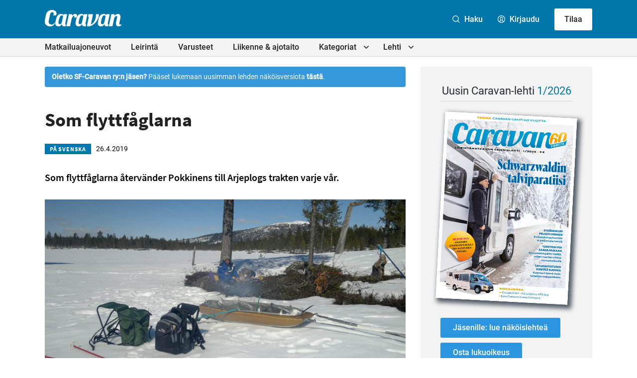

--- FILE ---
content_type: text/html; charset=UTF-8
request_url: https://caravan-lehti.fi/pa-svenska/som-flyttfaglarna/
body_size: 29784
content:

<!doctype html>
<html lang="fi">

<head>
  <meta charset="UTF-8">
  <meta name="viewport" content="width=device-width, initial-scale=1">
  <link rel="profile" href="http://gmpg.org/xfn/11">
  <script defer data-domain="caravan-lehti.fi" src="https://analytics.dude.fi/js/script.js"></script>

  <!-- Global site tag (gtag.js) - Google Analytics -->
  <script async data-src="https://www.googletagmanager.com/gtag/js?id=G-V52Q8WQX6V" data-cookiecategory="analytics"></script>
  <script data-cookiecategory="analytics">
    window.dataLayer = window.dataLayer || [];
    function gtag(){dataLayer.push(arguments);}
    gtag('js', new Date());

    gtag('config', 'G-V52Q8WQX6V');
  </script>

  <meta name='robots' content='index, follow, max-image-preview:large, max-snippet:-1, max-video-preview:-1' />
<script>
window.koko_analytics = {"url":"https:\/\/caravan-lehti.fi\/wp\/wp-admin\/admin-ajax.php?action=koko_analytics_collect","site_url":"https:\/\/caravan-lehti.fi","post_id":11669,"path":"\/pa-svenska\/som-flyttfaglarna\/","method":"cookie","use_cookie":true};
</script>

	<title>Som flyttfåglarna - Caravan-lehti</title>
	<link rel="canonical" href="https://caravan-lehti.fi/pa-svenska/som-flyttfaglarna/" />
	<meta property="og:locale" content="fi_FI" />
	<meta property="og:type" content="article" />
	<meta property="og:title" content="Som flyttfåglarna - Caravan-lehti" />
	<meta property="og:description" content="Som flyttfåglarna återvänder Pokkinens till Arjeplogs trakten varje vår." />
	<meta property="og:url" content="https://caravan-lehti.fi/pa-svenska/som-flyttfaglarna/" />
	<meta property="og:site_name" content="Caravan-lehti" />
	<meta property="article:publisher" content="https://www.facebook.com/caravanlehti" />
	<meta property="article:published_time" content="2019-04-26T10:33:47+00:00" />
	<meta property="og:image" content="https://caravan-lehti.fi/media/arjeplog-pokkinen-scaled.jpg" />
	<meta property="og:image:width" content="2048" />
	<meta property="og:image:height" content="1229" />
	<meta property="og:image:type" content="image/jpeg" />
	<meta name="author" content="Caravan" />
	<meta name="twitter:card" content="summary_large_image" />
	<meta name="twitter:creator" content="@caravanlehti" />
	<meta name="twitter:site" content="@caravanlehti" />
	<meta name="twitter:label1" content="Kirjoittanut" />
	<meta name="twitter:data1" content="Caravan" />
	<meta name="twitter:label2" content="Arvioitu lukuaika" />
	<meta name="twitter:data2" content="2 minuuttia" />
	<script type="application/ld+json" class="yoast-schema-graph">{"@context":"https://schema.org","@graph":[{"@type":"Article","@id":"https://caravan-lehti.fi/pa-svenska/som-flyttfaglarna/#article","isPartOf":{"@id":"https://caravan-lehti.fi/pa-svenska/som-flyttfaglarna/"},"author":{"name":"Caravan","@id":"https://caravan-lehti.fi/#/schema/person/a445fa75646ca462ef51bc4a2ecfc3f5"},"headline":"Som flyttfåglarna","datePublished":"2019-04-26T10:33:47+00:00","mainEntityOfPage":{"@id":"https://caravan-lehti.fi/pa-svenska/som-flyttfaglarna/"},"wordCount":321,"commentCount":0,"publisher":{"@id":"https://caravan-lehti.fi/#organization"},"image":{"@id":"https://caravan-lehti.fi/pa-svenska/som-flyttfaglarna/#primaryimage"},"thumbnailUrl":"https://caravan-lehti.fi/media/arjeplog-pokkinen-scaled.jpg","keywords":["abborre","Arjeplog","karavaanarit","karavanare","Piteå","Piteå älven"],"articleSection":["På svenska"],"inLanguage":"fi","potentialAction":[{"@type":"CommentAction","name":"Comment","target":["https://caravan-lehti.fi/pa-svenska/som-flyttfaglarna/#respond"]}]},{"@type":"WebPage","@id":"https://caravan-lehti.fi/pa-svenska/som-flyttfaglarna/","url":"https://caravan-lehti.fi/pa-svenska/som-flyttfaglarna/","name":"Som flyttfåglarna - Caravan-lehti","isPartOf":{"@id":"https://caravan-lehti.fi/#website"},"primaryImageOfPage":{"@id":"https://caravan-lehti.fi/pa-svenska/som-flyttfaglarna/#primaryimage"},"image":{"@id":"https://caravan-lehti.fi/pa-svenska/som-flyttfaglarna/#primaryimage"},"thumbnailUrl":"https://caravan-lehti.fi/media/arjeplog-pokkinen-scaled.jpg","datePublished":"2019-04-26T10:33:47+00:00","breadcrumb":{"@id":"https://caravan-lehti.fi/pa-svenska/som-flyttfaglarna/#breadcrumb"},"inLanguage":"fi","potentialAction":[{"@type":"ReadAction","target":["https://caravan-lehti.fi/pa-svenska/som-flyttfaglarna/"]}]},{"@type":"ImageObject","inLanguage":"fi","@id":"https://caravan-lehti.fi/pa-svenska/som-flyttfaglarna/#primaryimage","url":"https://caravan-lehti.fi/media/arjeplog-pokkinen-scaled.jpg","contentUrl":"https://caravan-lehti.fi/media/arjeplog-pokkinen-scaled.jpg","width":2048,"height":1229},{"@type":"BreadcrumbList","@id":"https://caravan-lehti.fi/pa-svenska/som-flyttfaglarna/#breadcrumb","itemListElement":[{"@type":"ListItem","position":1,"name":"Home","item":"https://caravan-lehti.fi/"},{"@type":"ListItem","position":2,"name":"Artikkelit","item":"https://caravan-lehti.fi/artikkelit/"},{"@type":"ListItem","position":3,"name":"Som flyttfåglarna"}]},{"@type":"WebSite","@id":"https://caravan-lehti.fi/#website","url":"https://caravan-lehti.fi/","name":"Caravan-lehti","description":"Leirintämatkailun erikoislehti","publisher":{"@id":"https://caravan-lehti.fi/#organization"},"potentialAction":[{"@type":"SearchAction","target":{"@type":"EntryPoint","urlTemplate":"https://caravan-lehti.fi/?s={search_term_string}"},"query-input":{"@type":"PropertyValueSpecification","valueRequired":true,"valueName":"search_term_string"}}],"inLanguage":"fi"},{"@type":"Organization","@id":"https://caravan-lehti.fi/#organization","name":"Caravan-lehti","url":"https://caravan-lehti.fi/","logo":{"@type":"ImageObject","inLanguage":"fi","@id":"https://caravan-lehti.fi/#/schema/logo/image/","url":"https://caravan-lehti.fi/media/Caravan.jpg","contentUrl":"https://caravan-lehti.fi/media/Caravan.jpg","width":110,"height":33,"caption":"Caravan-lehti"},"image":{"@id":"https://caravan-lehti.fi/#/schema/logo/image/"},"sameAs":["https://www.facebook.com/caravanlehti","https://x.com/caravanlehti","https://www.instagram.com/caravanlehti/","https://www.youtube.com/channel/UCk3V1HXa2lrRorzRqGq5dFw","https://fi.wikipedia.org/wiki/Caravan-lehti"]},{"@type":"Person","@id":"https://caravan-lehti.fi/#/schema/person/a445fa75646ca462ef51bc4a2ecfc3f5","name":"Caravan","image":{"@type":"ImageObject","inLanguage":"fi","@id":"https://caravan-lehti.fi/#/schema/person/image/","url":"https://secure.gravatar.com/avatar/9b395119dfc836f14326a9225121c5e87a445f03db6e0826e2b8135373dfc543?s=96&d=mm&r=g","contentUrl":"https://secure.gravatar.com/avatar/9b395119dfc836f14326a9225121c5e87a445f03db6e0826e2b8135373dfc543?s=96&d=mm&r=g","caption":"Caravan"},"url":"https://caravan-lehti.fi/author/admini/"}]}</script>


<link rel='dns-prefetch' href='//stats.wp.com' />
<link rel="alternate" type="application/rss+xml" title="Caravan-lehti &raquo; syöte" href="https://caravan-lehti.fi/feed/" />
<link rel="alternate" type="application/rss+xml" title="Caravan-lehti &raquo; kommenttien syöte" href="https://caravan-lehti.fi/comments/feed/" />
<link rel="alternate" title="oEmbed (JSON)" type="application/json+oembed" href="https://caravan-lehti.fi/wp-json/oembed/1.0/embed?url=https%3A%2F%2Fcaravan-lehti.fi%2Fpa-svenska%2Fsom-flyttfaglarna%2F" />
<link rel="alternate" title="oEmbed (XML)" type="text/xml+oembed" href="https://caravan-lehti.fi/wp-json/oembed/1.0/embed?url=https%3A%2F%2Fcaravan-lehti.fi%2Fpa-svenska%2Fsom-flyttfaglarna%2F&#038;format=xml" />
<style id='wp-img-auto-sizes-contain-inline-css'>
img:is([sizes=auto i],[sizes^="auto," i]){contain-intrinsic-size:3000px 1500px}
/*# sourceURL=wp-img-auto-sizes-contain-inline-css */
</style>
<style id='wp-block-library-inline-css'>
:root{--wp-block-synced-color:#7a00df;--wp-block-synced-color--rgb:122,0,223;--wp-bound-block-color:var(--wp-block-synced-color);--wp-editor-canvas-background:#ddd;--wp-admin-theme-color:#007cba;--wp-admin-theme-color--rgb:0,124,186;--wp-admin-theme-color-darker-10:#006ba1;--wp-admin-theme-color-darker-10--rgb:0,107,160.5;--wp-admin-theme-color-darker-20:#005a87;--wp-admin-theme-color-darker-20--rgb:0,90,135;--wp-admin-border-width-focus:2px}@media (min-resolution:192dpi){:root{--wp-admin-border-width-focus:1.5px}}.wp-element-button{cursor:pointer}:root .has-very-light-gray-background-color{background-color:#eee}:root .has-very-dark-gray-background-color{background-color:#313131}:root .has-very-light-gray-color{color:#eee}:root .has-very-dark-gray-color{color:#313131}:root .has-vivid-green-cyan-to-vivid-cyan-blue-gradient-background{background:linear-gradient(135deg,#00d084,#0693e3)}:root .has-purple-crush-gradient-background{background:linear-gradient(135deg,#34e2e4,#4721fb 50%,#ab1dfe)}:root .has-hazy-dawn-gradient-background{background:linear-gradient(135deg,#faaca8,#dad0ec)}:root .has-subdued-olive-gradient-background{background:linear-gradient(135deg,#fafae1,#67a671)}:root .has-atomic-cream-gradient-background{background:linear-gradient(135deg,#fdd79a,#004a59)}:root .has-nightshade-gradient-background{background:linear-gradient(135deg,#330968,#31cdcf)}:root .has-midnight-gradient-background{background:linear-gradient(135deg,#020381,#2874fc)}:root{--wp--preset--font-size--normal:16px;--wp--preset--font-size--huge:42px}.has-regular-font-size{font-size:1em}.has-larger-font-size{font-size:2.625em}.has-normal-font-size{font-size:var(--wp--preset--font-size--normal)}.has-huge-font-size{font-size:var(--wp--preset--font-size--huge)}.has-text-align-center{text-align:center}.has-text-align-left{text-align:left}.has-text-align-right{text-align:right}.has-fit-text{white-space:nowrap!important}#end-resizable-editor-section{display:none}.aligncenter{clear:both}.items-justified-left{justify-content:flex-start}.items-justified-center{justify-content:center}.items-justified-right{justify-content:flex-end}.items-justified-space-between{justify-content:space-between}.screen-reader-text{border:0;clip-path:inset(50%);height:1px;margin:-1px;overflow:hidden;padding:0;position:absolute;width:1px;word-wrap:normal!important}.screen-reader-text:focus{background-color:#ddd;clip-path:none;color:#444;display:block;font-size:1em;height:auto;left:5px;line-height:normal;padding:15px 23px 14px;text-decoration:none;top:5px;width:auto;z-index:100000}html :where(.has-border-color){border-style:solid}html :where([style*=border-top-color]){border-top-style:solid}html :where([style*=border-right-color]){border-right-style:solid}html :where([style*=border-bottom-color]){border-bottom-style:solid}html :where([style*=border-left-color]){border-left-style:solid}html :where([style*=border-width]){border-style:solid}html :where([style*=border-top-width]){border-top-style:solid}html :where([style*=border-right-width]){border-right-style:solid}html :where([style*=border-bottom-width]){border-bottom-style:solid}html :where([style*=border-left-width]){border-left-style:solid}html :where(img[class*=wp-image-]){height:auto;max-width:100%}:where(figure){margin:0 0 1em}html :where(.is-position-sticky){--wp-admin--admin-bar--position-offset:var(--wp-admin--admin-bar--height,0px)}@media screen and (max-width:600px){html :where(.is-position-sticky){--wp-admin--admin-bar--position-offset:0px}}

/*# sourceURL=wp-block-library-inline-css */
</style><style id='global-styles-inline-css'>
:root{--wp--preset--aspect-ratio--square: 1;--wp--preset--aspect-ratio--4-3: 4/3;--wp--preset--aspect-ratio--3-4: 3/4;--wp--preset--aspect-ratio--3-2: 3/2;--wp--preset--aspect-ratio--2-3: 2/3;--wp--preset--aspect-ratio--16-9: 16/9;--wp--preset--aspect-ratio--9-16: 9/16;--wp--preset--color--black: #000000;--wp--preset--color--cyan-bluish-gray: #abb8c3;--wp--preset--color--white: #ffffff;--wp--preset--color--pale-pink: #f78da7;--wp--preset--color--vivid-red: #cf2e2e;--wp--preset--color--luminous-vivid-orange: #ff6900;--wp--preset--color--luminous-vivid-amber: #fcb900;--wp--preset--color--light-green-cyan: #7bdcb5;--wp--preset--color--vivid-green-cyan: #00d084;--wp--preset--color--pale-cyan-blue: #8ed1fc;--wp--preset--color--vivid-cyan-blue: #0693e3;--wp--preset--color--vivid-purple: #9b51e0;--wp--preset--gradient--vivid-cyan-blue-to-vivid-purple: linear-gradient(135deg,rgb(6,147,227) 0%,rgb(155,81,224) 100%);--wp--preset--gradient--light-green-cyan-to-vivid-green-cyan: linear-gradient(135deg,rgb(122,220,180) 0%,rgb(0,208,130) 100%);--wp--preset--gradient--luminous-vivid-amber-to-luminous-vivid-orange: linear-gradient(135deg,rgb(252,185,0) 0%,rgb(255,105,0) 100%);--wp--preset--gradient--luminous-vivid-orange-to-vivid-red: linear-gradient(135deg,rgb(255,105,0) 0%,rgb(207,46,46) 100%);--wp--preset--gradient--very-light-gray-to-cyan-bluish-gray: linear-gradient(135deg,rgb(238,238,238) 0%,rgb(169,184,195) 100%);--wp--preset--gradient--cool-to-warm-spectrum: linear-gradient(135deg,rgb(74,234,220) 0%,rgb(151,120,209) 20%,rgb(207,42,186) 40%,rgb(238,44,130) 60%,rgb(251,105,98) 80%,rgb(254,248,76) 100%);--wp--preset--gradient--blush-light-purple: linear-gradient(135deg,rgb(255,206,236) 0%,rgb(152,150,240) 100%);--wp--preset--gradient--blush-bordeaux: linear-gradient(135deg,rgb(254,205,165) 0%,rgb(254,45,45) 50%,rgb(107,0,62) 100%);--wp--preset--gradient--luminous-dusk: linear-gradient(135deg,rgb(255,203,112) 0%,rgb(199,81,192) 50%,rgb(65,88,208) 100%);--wp--preset--gradient--pale-ocean: linear-gradient(135deg,rgb(255,245,203) 0%,rgb(182,227,212) 50%,rgb(51,167,181) 100%);--wp--preset--gradient--electric-grass: linear-gradient(135deg,rgb(202,248,128) 0%,rgb(113,206,126) 100%);--wp--preset--gradient--midnight: linear-gradient(135deg,rgb(2,3,129) 0%,rgb(40,116,252) 100%);--wp--preset--font-size--small: 13px;--wp--preset--font-size--medium: 20px;--wp--preset--font-size--large: 36px;--wp--preset--font-size--x-large: 42px;--wp--preset--spacing--20: 0.44rem;--wp--preset--spacing--30: 0.67rem;--wp--preset--spacing--40: 1rem;--wp--preset--spacing--50: 1.5rem;--wp--preset--spacing--60: 2.25rem;--wp--preset--spacing--70: 3.38rem;--wp--preset--spacing--80: 5.06rem;--wp--preset--shadow--natural: 6px 6px 9px rgba(0, 0, 0, 0.2);--wp--preset--shadow--deep: 12px 12px 50px rgba(0, 0, 0, 0.4);--wp--preset--shadow--sharp: 6px 6px 0px rgba(0, 0, 0, 0.2);--wp--preset--shadow--outlined: 6px 6px 0px -3px rgb(255, 255, 255), 6px 6px rgb(0, 0, 0);--wp--preset--shadow--crisp: 6px 6px 0px rgb(0, 0, 0);}:where(.is-layout-flex){gap: 0.5em;}:where(.is-layout-grid){gap: 0.5em;}body .is-layout-flex{display: flex;}.is-layout-flex{flex-wrap: wrap;align-items: center;}.is-layout-flex > :is(*, div){margin: 0;}body .is-layout-grid{display: grid;}.is-layout-grid > :is(*, div){margin: 0;}:where(.wp-block-columns.is-layout-flex){gap: 2em;}:where(.wp-block-columns.is-layout-grid){gap: 2em;}:where(.wp-block-post-template.is-layout-flex){gap: 1.25em;}:where(.wp-block-post-template.is-layout-grid){gap: 1.25em;}.has-black-color{color: var(--wp--preset--color--black) !important;}.has-cyan-bluish-gray-color{color: var(--wp--preset--color--cyan-bluish-gray) !important;}.has-white-color{color: var(--wp--preset--color--white) !important;}.has-pale-pink-color{color: var(--wp--preset--color--pale-pink) !important;}.has-vivid-red-color{color: var(--wp--preset--color--vivid-red) !important;}.has-luminous-vivid-orange-color{color: var(--wp--preset--color--luminous-vivid-orange) !important;}.has-luminous-vivid-amber-color{color: var(--wp--preset--color--luminous-vivid-amber) !important;}.has-light-green-cyan-color{color: var(--wp--preset--color--light-green-cyan) !important;}.has-vivid-green-cyan-color{color: var(--wp--preset--color--vivid-green-cyan) !important;}.has-pale-cyan-blue-color{color: var(--wp--preset--color--pale-cyan-blue) !important;}.has-vivid-cyan-blue-color{color: var(--wp--preset--color--vivid-cyan-blue) !important;}.has-vivid-purple-color{color: var(--wp--preset--color--vivid-purple) !important;}.has-black-background-color{background-color: var(--wp--preset--color--black) !important;}.has-cyan-bluish-gray-background-color{background-color: var(--wp--preset--color--cyan-bluish-gray) !important;}.has-white-background-color{background-color: var(--wp--preset--color--white) !important;}.has-pale-pink-background-color{background-color: var(--wp--preset--color--pale-pink) !important;}.has-vivid-red-background-color{background-color: var(--wp--preset--color--vivid-red) !important;}.has-luminous-vivid-orange-background-color{background-color: var(--wp--preset--color--luminous-vivid-orange) !important;}.has-luminous-vivid-amber-background-color{background-color: var(--wp--preset--color--luminous-vivid-amber) !important;}.has-light-green-cyan-background-color{background-color: var(--wp--preset--color--light-green-cyan) !important;}.has-vivid-green-cyan-background-color{background-color: var(--wp--preset--color--vivid-green-cyan) !important;}.has-pale-cyan-blue-background-color{background-color: var(--wp--preset--color--pale-cyan-blue) !important;}.has-vivid-cyan-blue-background-color{background-color: var(--wp--preset--color--vivid-cyan-blue) !important;}.has-vivid-purple-background-color{background-color: var(--wp--preset--color--vivid-purple) !important;}.has-black-border-color{border-color: var(--wp--preset--color--black) !important;}.has-cyan-bluish-gray-border-color{border-color: var(--wp--preset--color--cyan-bluish-gray) !important;}.has-white-border-color{border-color: var(--wp--preset--color--white) !important;}.has-pale-pink-border-color{border-color: var(--wp--preset--color--pale-pink) !important;}.has-vivid-red-border-color{border-color: var(--wp--preset--color--vivid-red) !important;}.has-luminous-vivid-orange-border-color{border-color: var(--wp--preset--color--luminous-vivid-orange) !important;}.has-luminous-vivid-amber-border-color{border-color: var(--wp--preset--color--luminous-vivid-amber) !important;}.has-light-green-cyan-border-color{border-color: var(--wp--preset--color--light-green-cyan) !important;}.has-vivid-green-cyan-border-color{border-color: var(--wp--preset--color--vivid-green-cyan) !important;}.has-pale-cyan-blue-border-color{border-color: var(--wp--preset--color--pale-cyan-blue) !important;}.has-vivid-cyan-blue-border-color{border-color: var(--wp--preset--color--vivid-cyan-blue) !important;}.has-vivid-purple-border-color{border-color: var(--wp--preset--color--vivid-purple) !important;}.has-vivid-cyan-blue-to-vivid-purple-gradient-background{background: var(--wp--preset--gradient--vivid-cyan-blue-to-vivid-purple) !important;}.has-light-green-cyan-to-vivid-green-cyan-gradient-background{background: var(--wp--preset--gradient--light-green-cyan-to-vivid-green-cyan) !important;}.has-luminous-vivid-amber-to-luminous-vivid-orange-gradient-background{background: var(--wp--preset--gradient--luminous-vivid-amber-to-luminous-vivid-orange) !important;}.has-luminous-vivid-orange-to-vivid-red-gradient-background{background: var(--wp--preset--gradient--luminous-vivid-orange-to-vivid-red) !important;}.has-very-light-gray-to-cyan-bluish-gray-gradient-background{background: var(--wp--preset--gradient--very-light-gray-to-cyan-bluish-gray) !important;}.has-cool-to-warm-spectrum-gradient-background{background: var(--wp--preset--gradient--cool-to-warm-spectrum) !important;}.has-blush-light-purple-gradient-background{background: var(--wp--preset--gradient--blush-light-purple) !important;}.has-blush-bordeaux-gradient-background{background: var(--wp--preset--gradient--blush-bordeaux) !important;}.has-luminous-dusk-gradient-background{background: var(--wp--preset--gradient--luminous-dusk) !important;}.has-pale-ocean-gradient-background{background: var(--wp--preset--gradient--pale-ocean) !important;}.has-electric-grass-gradient-background{background: var(--wp--preset--gradient--electric-grass) !important;}.has-midnight-gradient-background{background: var(--wp--preset--gradient--midnight) !important;}.has-small-font-size{font-size: var(--wp--preset--font-size--small) !important;}.has-medium-font-size{font-size: var(--wp--preset--font-size--medium) !important;}.has-large-font-size{font-size: var(--wp--preset--font-size--large) !important;}.has-x-large-font-size{font-size: var(--wp--preset--font-size--x-large) !important;}
/*# sourceURL=global-styles-inline-css */
</style>

<style id='classic-theme-styles-inline-css'>
/*! This file is auto-generated */
.wp-block-button__link{color:#fff;background-color:#32373c;border-radius:9999px;box-shadow:none;text-decoration:none;padding:calc(.667em + 2px) calc(1.333em + 2px);font-size:1.125em}.wp-block-file__button{background:#32373c;color:#fff;text-decoration:none}
/*# sourceURL=/wp-includes/css/classic-themes.min.css */
</style>
<link rel='stylesheet' id='cookieconsent-css' href='https://caravan-lehti.fi//content/plugins/air-cookie/assets/cookieconsent.css?ver=2.9.1' media='all' />
<link rel='stylesheet' id='styles-css' href='https://caravan-lehti.fi//content/themes/caravanlehti/css/global.min.css?ver=1733238865' media='all' />
<script id="caravanlehti_legacy-js-before">
var supportsES6 = (function () {
  try {
    new Function("(a = 0) => a");
    return true;
  } catch (err) {
    return false;
  }
  }());
  var legacyScript ="https://caravan-lehti.fi//content/themes/caravanlehti/js/prod/legacy.js";
  if (!supportsES6) {
    var script = document.createElement("script");
    script.src = legacyScript;
    document.head.appendChild(script);
  }
//# sourceURL=caravanlehti_legacy-js-before
</script>
<link rel="https://api.w.org/" href="https://caravan-lehti.fi/wp-json/" /><link rel="alternate" title="JSON" type="application/json" href="https://caravan-lehti.fi/wp-json/wp/v2/posts/11669" /><link rel="EditURI" type="application/rsd+xml" title="RSD" href="https://caravan-lehti.fi/wp/xmlrpc.php?rsd" />
<meta name="generator" content="WordPress 6.9" />
<link rel='shortlink' href='https://caravan-lehti.fi/?p=11669' />
	<style>img#wpstats{display:none}</style>
		<link rel="icon" href="https://caravan-lehti.fi/media/cropped-Caravan_favicon_uusi-32x32.png" sizes="32x32" />
<link rel="icon" href="https://caravan-lehti.fi/media/cropped-Caravan_favicon_uusi-192x192.png" sizes="192x192" />
<link rel="apple-touch-icon" href="https://caravan-lehti.fi/media/cropped-Caravan_favicon_uusi-180x180.png" />
<meta name="msapplication-TileImage" content="https://caravan-lehti.fi/media/cropped-Caravan_favicon_uusi-270x270.png" />

  <style>
    .ad-wrapper-panorama {
      margin-top: 3rem;
    }

    @media screen and (min-width: 480px) {
      .ad-wrapper img.mobile {
        display: none;
      }

      .ad-wrapper img.desktop {
        display: block;
      }
    }

    @media screen and (max-width: 480px) {
      .ad-wrapper img.mobile {
        display: block;
      }

      .ad-wrapper img.desktop {
        display: none;
      }
    }
  </style>
<link rel='stylesheet' id='air-notifications-css' href='https://caravan-lehti.fi//content/plugins/air-notifications/styles/default.css?ver=1.0.1' media='all' />
<link rel='stylesheet' id='iframemanager-css' href='https://caravan-lehti.fi//content/plugins/air-cookie/assets/iframemanager.css?ver=6.9' media='all' />
</head>

<body class="wp-singular post-template-default single single-post postid-11669 single-format-standard wp-theme-caravanlehti no-js">
    <div id="page" class="site">

    <a class="skip-link screen-reader-text" href="#content">Siirry suoraan sisältöön</a>

    
    <div class="nav-container">
      <header class="site-header">

        
<div class="site-branding">

  <h1 class="site-title">
    <a href="https://caravan-lehti.fi/" rel="home">
      <span class="screen-reader-text">Caravan-lehti</span>
      <svg class="logo" xmlns="http://www.w3.org/2000/svg" width="758.7" height="160.4" viewBox="0 0 758.7 160.4"><path fill="#0B0C0C" d="M221.7 41.7s-17.6 82.1-18.6 87.5c-.5 2.6-.7 4.8-.3 7.5.3 2.5 1.6 4.6 4 5.7 1 .5 2.6.9 2.6.9l-3.3 15.3s-2.8.7-4.1.9c-4.4.8-8.8 1.2-13.2.7-8.4-1-15.4-5.3-18.4-13.4-.7-1.8-1.1-3.8-1.7-5.7-.1-.3-.3-.7-.6-.8-.4-.2-.8 0-1.1.5-1.4 2.1-2.8 4.3-4.4 6.3-4.9 6-9.9 10.4-17.4 12.4-4.8 1.2-12.6 1.3-17.5.4-4.6-.9-8.9-2.5-12.7-5.3-4.7-3.4-7.3-7.1-9.6-13.4-1.7-4.7-2.1-9.6-1.5-14.5.9-7 2.3-13.9 3.8-20.8 1.6-6.8 2.8-12.7 4.8-19.8 1.4-5 3-9.8 5-14.8s7.2-14.4 12.1-19.3c3.3-3.3 9.8-8.6 18.8-11.1 5.6-1.4 12.4-2.2 18.6-1.6 5.3.5 9 1.5 13.1 5 1.7 1.5 3 3.4 3.4 4 .4.6.6.8.8 1 0 0 4.8-5.5 6.2-7.1.3-.3.6-.4 1.3-.4l29.9-.1zm-83.6 93.1c2.9 3.9 8.7 6.2 15.9 3.9 4.7-1.5 6.7-2.8 9.8-6.8 2.2-2.9 4.2-10.2 5.1-13.9.9-3.7 2.1-9.3 3.1-14 1.7-7.5 3.2-15.1 4.9-22.6 1.2-5.4 2.3-10.8 3.5-16.3.3-1.5.7-3 .2-4.6-1.5-4.4-6.3-7.6-11-7.5-6.1 0-10.7 2.4-14 5.9-2.6 2.8-5.3 6.2-8.2 13.3-5.1 12.2-7.9 21.4-10.5 35.5-4.1 20.9-.6 24.7 1.2 27.1zM421.9 41.7s-17.6 82.1-18.6 87.5c-.5 2.6-.7 4.8-.3 7.5.3 2.5 1.6 4.6 4 5.7 1 .5 2.6.9 2.6.9l-3.3 15.3s-2.8.7-4.1.9c-4.4.8-8.8 1.2-13.2.7-8.4-1-15.4-5.3-18.4-13.4-.7-1.8-1.1-3.8-1.7-5.7-.1-.3-.3-.7-.6-.8-.4-.2-.8 0-1.1.5-1.4 2.1-2.8 4.3-4.4 6.3-4.9 6-9.9 10.4-17.4 12.4-4.8 1.2-12.6 1.3-17.5.4-4.6-.9-8.9-2.5-12.7-5.3-4.7-3.4-7.3-7.1-9.6-13.4-1.7-4.7-2.1-9.6-1.5-14.5.9-7 2.3-13.9 3.8-20.8 1.6-6.8 2.8-12.7 4.8-19.8 1.4-5 3-9.8 5-14.8s7.2-14.4 12.1-19.3c3.3-3.3 9.8-8.6 18.8-11.1 5.6-1.4 12.4-2.2 18.6-1.6 5.3.5 9 1.5 13.1 5 1.7 1.5 3 3.4 3.4 4 .4.6.6.8.8 1 0 0 4.8-5.5 6.2-7.1.3-.3.6-.4 1.3-.4l29.9-.1zm-83.6 93.1c2.9 3.9 8.7 6.2 15.9 3.9 4.7-1.5 6.7-2.8 9.8-6.8 2.2-2.9 4.2-10.2 5.1-13.9.9-3.7 2.1-9.3 3.1-14 1.7-7.5 3.2-15.1 4.9-22.6 1.2-5.4 2.3-10.8 3.5-16.3.3-1.5.7-3 .2-4.6-1.5-4.4-6.3-7.6-11-7.5-6.1 0-10.7 2.4-14 5.9-2.6 2.8-5.3 6.2-8.2 13.3-5.1 12.2-7.9 21.4-10.5 35.5-4.1 20.9-.6 24.7 1.2 27.1zM642.9 41.7s-17.6 82.1-18.6 87.5c-.5 2.6-.7 4.8-.3 7.5.3 2.5 1.6 4.6 4 5.7 1 .5 2.6.9 2.6.9l-3.3 15.3s-2.8.7-4.1.9c-4.4.8-8.8 1.2-13.2.7-8.4-1-15.4-5.3-18.4-13.4-.7-1.8-1.1-3.8-1.7-5.7-.1-.3-.3-.7-.6-.8-.4-.2-.8 0-1.1.5-1.4 2.1-2.8 4.3-4.4 6.3-4.9 6-9.9 10.4-17.4 12.4-4.8 1.2-12.6 1.3-17.5.4-4.6-.9-8.9-2.5-12.7-5.3-4.7-3.4-7.3-7.1-9.6-13.4-1.7-4.7-2.1-9.6-1.5-14.5.9-7 2.3-13.9 3.8-20.8 1.6-6.8 2.8-12.7 4.8-19.8 1.4-5 3-9.8 5-14.8s7.2-14.4 12.1-19.3c3.3-3.3 9.8-8.6 18.8-11.1 5.6-1.4 12.4-2.2 18.6-1.6 5.3.5 9 1.5 13.1 5 1.7 1.5 3 3.4 3.4 4 .4.6.6.8.8 1 0 0 4.8-5.5 6.2-7.1.3-.3.6-.4 1.3-.4l29.9-.1zm-83.6 93.1c2.9 3.9 8.7 6.2 15.9 3.9 4.7-1.5 6.7-2.8 9.8-6.8 2.2-2.9 4.2-10.2 5.1-13.9.9-3.7 2.1-9.3 3.1-14 1.7-7.5 3.2-15.1 4.9-22.6 1.2-5.4 2.3-10.8 3.5-16.3.3-1.5.7-3 .2-4.6-1.5-4.4-6.3-7.6-11-7.5-6.1 0-10.7 2.4-14 5.9-2.6 2.8-5.3 6.2-8.2 13.3-5.1 12.2-7.9 21.4-10.5 35.5-4.1 20.9-.6 24.7 1.2 27.1zM98.2 135.5c-1.3 2-5.6 7.6-8.5 10.3-8.1 7.6-17.3 11.8-24.9 13.3-7.3 1.4-12 1.7-20.3.9-5.7-.5-10.5-1.5-16-3.5-5.6-2.1-11-5.5-15.9-9.9-4-3.6-8.6-9.3-10.8-16.9C-.4 122-.3 115.6.2 107.6c.3-5.4 1.2-10.8 2.1-16.1C3.8 83 7.5 65.7 7.5 65.7s2.5-11.3 4.1-19c1.4-6.4 4.6-14.5 8.2-19.9 6.1-9.2 13-14.9 20-18.7C47 4.2 54.9 1.4 61.6.7c5.8-.7 10-.9 15.7-.4 6.1.5 10.2 1.5 13.8 2.9 5.4 1.9 11.8 5.3 15.7 9.3 5.7 5.8 8.1 13.7 8.8 18.3.6 4 .2 9.5-.7 13.4-.8 3.6-1.8 5.7-3.5 7-2.2 1.7-5.1 2-7.9 2H83.7c3.8-10.3 5.6-22.5 1-27.9-5-5.9-22-6.1-29.9 10.6-1.6 3.4-3.6 12.2-6.1 23.8-2.8 12.8-9.6 44.8-10.2 51.1-2 18.9 7 26.1 17.6 30.3 6.1 2.5 16.5 3.3 25-.9 9.6-4.8 16.3-15.5 19-19.2.7-.9.9-.5.8.1S99 133.5 99 133.9c-.1.4-.4 1-.8 1.6zM213.8 158.7l24.9-117.1h28.5c1 0 1.2.3 1.3.7.6 2.4 3 11.5 3 11.5.3.9.3.9 1.5-.3 3.1-3.2 6-5.9 9.6-8.4 4.5-3.1 10.3-5.3 15.7-6.1 5.1-.8 10 .2 12.9 1.7 4 2 6.5 6.4 7.2 10.4.8 4.4.7 9.4-1.1 14.6-1.4 4-3 5.5-4.1 6.3-1.3 1-2.3 1.6-5.4 2.1-2.5.3-6.5.4-8.7.4H289c2.4-4.1 5.4-13.4 3.4-16.2-1.6-2.3-4.3-2.1-7.3-.2-3.2 1.9-9.4 8.3-12.4 12.9-3.1 4.8-5.2 10.1-6.7 15.6-1.5 5.6-2.7 11.2-4 16.9-1.4 6.1-11.5 54-11.6 54.7-.1.4-.3.6-.8.6-10.8-.1-35.8-.1-35.8-.1zM688.6 42c.1.6 3.1 12.4 3.2 12.8.1.2.1.2.2.1l1.4-1.4c3.2-3 8.7-7.2 13.3-9.6 4.8-2.4 9.9-4 14-4.5 5.4-.6 11.6.1 16.5 2.5 4.5 2.2 7.8 5.6 9.8 10.2 2.6 5.7 3.2 11.8 2.7 17.9-.5 6.8-1.9 13.5-3.3 20.2-1.5 7.5-3.2 14.9-4.8 22.4-1 4.6-2 9.2-2.9 13.8-.6 2.9-1.2 5.8-1 8.8.1 1.7.4 3.4 1.3 4.9 1.1 2 2.9 2.9 5.1 3.2 4.9.7 8.6-.6 12.6-3.2.5-.3 1.1-.8 1.5-1 .3-.2.4 0 .4.2 0 .1-2.1 10.1-2.5 11.6-.2.5-.8 1.1-1.2 1.3-.8.5-4.8 3-7.6 4.2-3.8 1.6-7.7 2.7-11.8 3.2-3.5.4-6.9.6-10.4.2-6.4-.9-12-3.4-15.9-8.9-2-2.8-3.2-6-4-9.4-1.3-6-1.1-11.9-.1-17.9 1.3-7.3 3.1-14.6 4.6-21.8 1.3-6.3 2.8-12.7 4.1-19 1.1-5.1 1.3-6.1 2.4-11.4.6-2.6 1-5.4-.2-8-1.3-2.8-4.5-4.5-7.4-4.3-3 .2-5.1 1.3-7.5 3-3.9 2.8-6.8 6.4-9.2 10.5-3.3 5.6-5.4 11.7-6.8 18-1.9 7.9-3.6 15.8-5.3 23.7-1.8 8.3-7.9 37.4-9.2 43.7-.1.6-.3.8-1 .8h-35.4c.4-2 25-117.1 25-117.1H688c.5-.1.5-.1.6.3zM536 47.6c-.1-2.1-.3-3.2-2-4.6-1.4-1.2-3.4-1.4-6-1.4h-21.5s.6 9.5-.2 18.7c-1.3 16.9-6.2 34.2-12.9 45.5-6.9 11.6-14.3 20.7-22.4 27.3-8 6.6-14.8 9.4-14.8 9.4s20.5-98.1 20.8-99.2c.4-1.7.3-1.8-1.5-1.8h-43s-4.4 20.6-4.6 21.5c-.2.8-.2.9.7 1.1 1.6.4 3.1 1.2 4.5 2.9s2.1 4.2 1.6 7.1c-1 5.1-1.1 5.5-1.8 8.9-.7 3.4-16 75.3-16 75.3s8.8 1.8 17.3 1.8c5.2 0 12-.9 22.8-4.6 8.6-2.9 21.3-10.2 31.2-18.9 11.1-9.8 17.7-16.6 24.5-26.5 7-10.2 16.5-27.2 20.6-42.2 2.2-8.3 2.9-16.1 2.7-20.3z"/></svg>
    </a>
  </h1>

      <p class="site-description screen-reader-text">Leirintämatkailun erikoislehti</p>
  
</div><!-- .site-branding -->
        
<div class="main-navigation-wrapper" id="main-navigation-wrapper">

  <button aria-controls="nav" id="nav-toggle" class="nav-toggle hamburger" type="button" aria-label="Avaa päävalikko">
    <span class="hamburger-box">
      <span class="hamburger-inner"></span>
    </span>
    <span id="nav-toggle-label" class="nav-toggle-label">Avaa päävalikko</span>
  </button>

  <nav id="nav" class="nav-primary" aria-label="Päävalikko">

    <ul id="main-menu" class="menu-items"><li role="none" id="menu-item-18791" class="menu-item menu-item-type-taxonomy menu-item-object-category custom-menu-item menu-item-18791"><a role="menuitem" href="https://caravan-lehti.fi/kategoria/matkailuajoneuvot/">Matkailuajoneuvot</a></li>
<li role="none" id="menu-item-18794" class="menu-item menu-item-type-taxonomy menu-item-object-category custom-menu-item menu-item-18794"><a role="menuitem" href="https://caravan-lehti.fi/kategoria/leirinta/">Leirintä</a></li>
<li role="none" id="menu-item-18819" class="menu-item menu-item-type-taxonomy menu-item-object-category custom-menu-item menu-item-18819"><a role="menuitem" href="https://caravan-lehti.fi/kategoria/varusteet/">Varusteet</a></li>
<li role="none" id="menu-item-18792" class="menu-item menu-item-type-taxonomy menu-item-object-category custom-menu-item menu-item-18792"><a role="menuitem" href="https://caravan-lehti.fi/kategoria/liikenne-ajotaito/">Liikenne &amp; ajotaito</a></li>
<li role="none" id="menu-item-18818" class="menu-item menu-item-type-post_type menu-item-object-page current_page_parent menu-item-has-children custom-menu-item menu-item-18818 dropdown"><a role="menuitem" href="https://caravan-lehti.fi/artikkelit/" data-toggle="dropdown" class="dropdown">Kategoriat </a><button class="dropdown-toggle" aria-expanded="false" aria-label="Avaa alavalikko"><svg xmlns="http://www.w3.org/2000/svg" width="10.487" height="6.45" viewBox="0 0 10.487 6.45"><path d="M10.237 1.457L5.244 6.45.25 1.457A.853.853 0 111.457.25l3.787 3.786L9.031.25a.853.853 0 111.206 1.207z" fill="#3498db"/></svg>
</button>
<ul class="sub-menu">
	<li role="none" id="menu-item-18796" class="menu-item menu-item-type-taxonomy menu-item-object-category custom-menu-item menu-item-18796"><a role="menuitem" href="https://caravan-lehti.fi/kategoria/aktiviteetit/">Aktiviteetit</a></li>
	<li role="none" id="menu-item-18799" class="menu-item menu-item-type-taxonomy menu-item-object-category custom-menu-item menu-item-18799"><a role="menuitem" href="https://caravan-lehti.fi/kategoria/lukijan-tarina/">Lukijan tarina</a></li>
	<li role="none" id="menu-item-18800" class="menu-item menu-item-type-taxonomy menu-item-object-category custom-menu-item menu-item-18800"><a role="menuitem" href="https://caravan-lehti.fi/kategoria/luonto/">Luonto</a></li>
	<li role="none" id="menu-item-18802" class="menu-item menu-item-type-taxonomy menu-item-object-category custom-menu-item menu-item-18802"><a role="menuitem" href="https://caravan-lehti.fi/kategoria/menovinkit/">Menovinkit</a></li>
	<li role="none" id="menu-item-18803" class="menu-item menu-item-type-taxonomy menu-item-object-category custom-menu-item menu-item-18803"><a role="menuitem" href="https://caravan-lehti.fi/kategoria/nostalgia/">Nostalgia</a></li>
	<li role="none" id="menu-item-18804" class="menu-item menu-item-type-taxonomy menu-item-object-category custom-menu-item menu-item-18804"><a role="menuitem" href="https://caravan-lehti.fi/kategoria/nahtavyydet/">Nähtävyydet</a></li>
	<li role="none" id="menu-item-18806" class="menu-item menu-item-type-taxonomy menu-item-object-category custom-menu-item menu-item-18806"><a role="menuitem" href="https://caravan-lehti.fi/kategoria/pinnalla/">Pinnalla</a></li>
	<li role="none" id="menu-item-18807" class="menu-item menu-item-type-taxonomy menu-item-object-category custom-menu-item menu-item-18807"><a role="menuitem" href="https://caravan-lehti.fi/kategoria/podcast/">Podcast</a></li>
	<li role="none" id="menu-item-18808" class="menu-item menu-item-type-taxonomy menu-item-object-category custom-menu-item menu-item-18808"><a role="menuitem" href="https://caravan-lehti.fi/kategoria/paakirjoitus/">Pääkirjoitus</a></li>
	<li role="none" id="menu-item-18809" class="menu-item menu-item-type-taxonomy menu-item-object-category current-post-ancestor current-menu-parent current-post-parent custom-menu-item menu-item-18809"><a role="menuitem" href="https://caravan-lehti.fi/kategoria/pa-svenska/">På svenska</a></li>
	<li role="none" id="menu-item-18810" class="menu-item menu-item-type-taxonomy menu-item-object-category custom-menu-item menu-item-18810"><a role="menuitem" href="https://caravan-lehti.fi/kategoria/reissuvinkit/">Reissuvinkit</a></li>
	<li role="none" id="menu-item-18811" class="menu-item menu-item-type-taxonomy menu-item-object-category custom-menu-item menu-item-18811"><a role="menuitem" href="https://caravan-lehti.fi/kategoria/talous/">Talous</a></li>
	<li role="none" id="menu-item-18812" class="menu-item menu-item-type-taxonomy menu-item-object-category custom-menu-item menu-item-18812"><a role="menuitem" href="https://caravan-lehti.fi/kategoria/tapahtumat/">Tapahtumat</a></li>
	<li role="none" id="menu-item-18813" class="menu-item menu-item-type-taxonomy menu-item-object-category custom-menu-item menu-item-18813"><a role="menuitem" href="https://caravan-lehti.fi/kategoria/testit/">Testit</a></li>
	<li role="none" id="menu-item-18816" class="menu-item menu-item-type-taxonomy menu-item-object-category custom-menu-item menu-item-18816"><a role="menuitem" href="https://caravan-lehti.fi/kategoria/varusteet/">Varusteet</a></li>
	<li role="none" id="menu-item-18817" class="menu-item menu-item-type-taxonomy menu-item-object-category custom-menu-item menu-item-18817"><a role="menuitem" href="https://caravan-lehti.fi/kategoria/vetoautot/">Vetoautot</a></li>
</ul>
</li>
<li role="none" id="menu-item-20542" class="menu-item menu-item-type-post_type menu-item-object-page menu-item-has-children custom-menu-item menu-item-20542 dropdown"><a role="menuitem" href="https://caravan-lehti.fi/caravan-lehti/" data-toggle="dropdown" class="dropdown">Lehti </a><button class="dropdown-toggle" aria-expanded="false" aria-label="Avaa alavalikko"><svg xmlns="http://www.w3.org/2000/svg" width="10.487" height="6.45" viewBox="0 0 10.487 6.45"><path d="M10.237 1.457L5.244 6.45.25 1.457A.853.853 0 111.457.25l3.787 3.786L9.031.25a.853.853 0 111.206 1.207z" fill="#3498db"/></svg>
</button>
<ul class="sub-menu">
	<li role="none" id="menu-item-18822" class="menu-item menu-item-type-post_type menu-item-object-page custom-menu-item menu-item-18822"><a role="menuitem" href="https://caravan-lehti.fi/uusin-lehti-ja-arkisto/">Uusin lehti ja arkisto</a></li>
	<li role="none" id="menu-item-19658" class="menu-item menu-item-type-post_type menu-item-object-page custom-menu-item menu-item-19658"><a role="menuitem" href="https://caravan-lehti.fi/lukijapalaute-ja-ristikko/">Lehden lukijapalaute ja ristikko</a></li>
	<li role="none" id="menu-item-20073" class="menu-item menu-item-type-post_type menu-item-object-page custom-menu-item menu-item-20073"><a role="menuitem" href="https://caravan-lehti.fi/yhteystiedot/">Yhteystiedot</a></li>
	<li role="none" id="menu-item-18820" class="menu-item menu-item-type-post_type menu-item-object-page custom-menu-item menu-item-18820"><a role="menuitem" href="https://caravan-lehti.fi/caravan-lehti/mediatiedot/">Mediatiedot</a></li>
	<li role="none" id="menu-item-18821" class="menu-item menu-item-type-post_type menu-item-object-page custom-menu-item menu-item-18821"><a role="menuitem" href="https://caravan-lehti.fi/caravan-lehti/osoitteenmuutokset/">Osoitteenmuutokset</a></li>
</ul>
</li>
</ul>
    <div class="secondary-nav-wrapper">
      <ul class="secondary-nav">
        <li><a href="https://caravan-lehti.fi?s"><?xml version="1.0" encoding="utf-8"?>
<!-- Generator: Adobe Illustrator 25.1.0, SVG Export Plug-In . SVG Version: 6.00 Build 0)  -->
<svg version="1.1" id="Layer_1" xmlns="http://www.w3.org/2000/svg" xmlns:xlink="http://www.w3.org/1999/xlink" x="0px" y="0px"
	 width="18.5px" height="18.5px" viewBox="0 0 18.5 18.5" enable-background="new 0 0 18.5 18.5" xml:space="preserve">
<path fill="#B4B4B4" d="M17.8,16.7L14,12.9c1.1-1.3,1.7-3,1.7-4.9c0-4.2-3.4-7.7-7.7-7.7C3.8,0.3,0.4,3.8,0.4,8s3.4,7.7,7.7,7.7
	c1.8,0,3.5-0.7,4.9-1.7l3.8,3.8c0.1,0.1,0.3,0.2,0.5,0.2s0.4-0.1,0.5-0.2C18.1,17.5,18.1,17,17.8,16.7z M1.9,8
	c0-3.4,2.8-6.2,6.2-6.2c3.4,0,6.2,2.8,6.2,6.2s-2.8,6.2-6.2,6.2C4.6,14.2,1.9,11.4,1.9,8z"/>
</svg>
Haku</a></li>
                  <li><a href="https://caravan-lehti.fi/kirjaudu/?redirect=https://caravan-lehti.fi/pa-svenska/som-flyttfaglarna/"><?xml version="1.0" encoding="utf-8"?>
<!-- Generator: Adobe Illustrator 25.1.0, SVG Export Plug-In . SVG Version: 6.00 Build 0)  -->
<svg version="1.1" id="Layer_1" xmlns="http://www.w3.org/2000/svg" xmlns:xlink="http://www.w3.org/1999/xlink" x="0px" y="0px"
	 width="18.5px" height="18.5px" viewBox="0 0 18.5 18.5" enable-background="new 0 0 18.5 18.5" xml:space="preserve">
<path fill="#B4B4B4" d="M9.2,0C4.1,0,0,4.1,0,9.2c0,5.1,4.1,9.2,9.2,9.2c5.1,0,9.2-4.1,9.2-9.2C18.5,4.1,14.4,0,9.2,0z M1.5,9.2
	C1.5,5,5,1.5,9.2,1.5C13.5,1.5,17,5,17,9.2c0,2-0.7,3.7-1.9,5.1c-1.1-0.6-2.3-1.2-3.5-1.6c-0.1-0.2-0.1-0.9,0-1
	c1-1.1,1.4-2.6,1.3-4.1c0-0.1,0-0.2,0-0.4c0-1-0.4-1.8-1-2.5C11.2,4,10.3,3.6,9.4,3.6c-0.1,0-0.3,0-0.5,0C7,3.9,5.7,5.7,5.8,7.6
	c-0.1,1.5,0.4,3,1.3,4.1c0.1,0.2,0.1,0.8,0,1c-1.3,0.4-2.5,1-3.6,1.7C2.3,13.1,1.5,11.2,1.5,9.2z M4.7,15.5c1-0.5,2-1,3.1-1.4
	C8.2,14,8.5,13.6,8.7,13c0.2-0.7,0.1-1.7-0.4-2.2c-0.7-0.9-1.1-2-1-3.1c0-0.1,0-0.1,0-0.2C7.2,6.4,8,5.3,9.1,5.1c0.1,0,0.2,0,0.3,0
	c0.5,0,1.1,0.2,1.5,0.6c0.4,0.4,0.6,0.9,0.6,1.5c0,0.1,0,0.2,0,0.3c0,0,0,0.1,0,0.1c0.1,1.1-0.2,2.2-1,3.1c-0.5,0.6-0.5,1.6-0.4,2.2
	c0.1,0.6,0.5,1,0.9,1.2c1,0.3,2,0.8,2.9,1.3c-1.3,1-2.9,1.6-4.7,1.6C7.6,17,6,16.4,4.7,15.5z"/>
</svg>
Kirjaudu</a></li>
          <li><a href="https://caravan-lehti.fi/tilaa/" class="button">Tilaa</a></li>
              </ul>
    </div>

  </nav><!-- #nav -->
</div>

      </header>
    </div><!-- .nav-container -->

    <div class="site-content">

      
<main id="main" class="site-main">
  <div class="cols cols-main">

    <div class="col col-content">
      
<section class="block block-notices">
  <div class="air-notification air-notification--notice" id="air-notification-29175" data-save-cookie="on" aria-hidden="true"><p><span class="air-notification__content"><strong>Oletko SF-Caravan ry:n jäsen?</strong> Pääset lukemaan uusimman lehden näköisversiota <a href="https://www.karavaanarit.fi/sso/?page_id=1620"><strong>tästä</strong></a>.</span></p></div></section>

      <section class="block block-single block-single-standard">
        <h1>Som flyttfåglarna</h1>

        <div class="post-meta">

          
              
  <p class="category">
    <a href="https://caravan-lehti.fi/kategoria/pa-svenska/" class="category-link">
      På svenska    </a>
  </p>

                <p class="publish-time">26.4.2019</p>

              
                  </div>

                  <p class="excerpt has-medium-font-size">
            Som flyttfåglarna återvänder Pokkinens till Arjeplogs trakten varje vår.           </p>
        
        <div class="post-featured">
              <div class="lazy"
      data-bg="https://caravan-lehti.fi/media/arjeplog-pokkinen-scaled.jpg"
          >
    </div>

            </div>

        
                  <div class="post-author-and-share">
            <div class="author">
              <div class="avatar"><img alt='' src='https://secure.gravatar.com/avatar/9b395119dfc836f14326a9225121c5e87a445f03db6e0826e2b8135373dfc543?s=90&#038;d=mm&#038;r=g' srcset='https://secure.gravatar.com/avatar/9b395119dfc836f14326a9225121c5e87a445f03db6e0826e2b8135373dfc543?s=180&#038;d=mm&#038;r=g 2x' class='avatar avatar-90 photo' height='90' width='90' decoding='async'/></div>
              <div class="name">Caravan</div>
            </div>
            <div class="share">
              
<div class="sharing">
  <span class="label">Jaa:</span>
  <span class="share share-facebook">
    <a href="https://www.facebook.com/sharer/sharer.php?u=https://caravan-lehti.fi/pa-svenska/som-flyttfaglarna/">
      <svg xmlns="http://www.w3.org/2000/svg" width="22.265" height="22.265" viewBox="0 0 22.265 22.265"><defs><style> fill:none;stroke:#000;stroke-linecap:round;stroke-linejoin:round </style></defs><path class="a" d="M11.595,21.765H1.425A.925.925,0,0,1,.5,20.841V1.425A.925.925,0,0,1,1.425.5H20.841a.925.925,0,0,1,.925.925V20.841a.925.925,0,0,1-.925.925H15.293V13.444h2.366a.462.462,0,0,0,.462-.4l.347-2.774a.462.462,0,0,0-.462-.52H15.293V8.53a1.56,1.56,0,0,1,1.559-1.558h1.677a.462.462,0,0,0,.462-.462V3.736a.462.462,0,0,0-.462-.462H16.852A5.263,5.263,0,0,0,11.595,8.53V9.746H9.283a.462.462,0,0,0-.462.462v2.774a.462.462,0,0,0,.462.462h2.311Z"/></svg>
      <span class="screen-reader-text">Jaa Facebookissa</span>
    </a>
  </span>

  <span class="share share-twitter">
    <a href="https://twitter.com/share?url=https://caravan-lehti.fi/pa-svenska/som-flyttfaglarna/&text=Som flyttfåglarna&via=caravanlehti">
      <svg xmlns="http://www.w3.org/2000/svg" width="25.663" height="21.273" viewBox="0 0 25.663 21.273"><defs><style>.a{fill:none;stroke:#91c3e5;stroke-linecap:round;stroke-linejoin:round;stroke-width:1.5px;}</style></defs><path class="a" d="M25.163,6.923l-2.2-.549,1.1-2.2-2.706.769a4.921,4.921,0,0,0-8.277,3.625v1.1c-3.887.8-7.286-1.318-10.434-4.942q-.824,4.393,1.647,6.59L1,10.768c.445,2.272,1.5,4.064,4.393,4.393l-2.746,1.1c1.1,2.2,2.818,2.537,5.492,2.746A11.8,11.8,0,0,1,1,21.2c14.009,6.226,21.967-2.926,21.967-10.983V8.76Z" transform="translate(-0.25 -2.796)"/></svg>      <span class="screen-reader-text">Jaa Twitterissä</span>
    </a>
  </span>

  <span class="share share-telegram">
    <a href="https://telegram.me/share/url?url=https://caravan-lehti.fi/pa-svenska/som-flyttfaglarna/&text=Som flyttfåglarna">
      <?xml version="1.0" encoding="utf-8"?>
<!-- Generator: Adobe Illustrator 25.2.1, SVG Export Plug-In . SVG Version: 6.00 Build 0)  -->
<svg version="1.1" id="regular" xmlns="http://www.w3.org/2000/svg" xmlns:xlink="http://www.w3.org/1999/xlink" x="0px" y="0px"
	 width="512px" height="448.1px" viewBox="0 0 512 448.1" enable-background="new 0 0 512 448.1" xml:space="preserve">
<path d="M8.8,217.6L134,280c4.8,2.4,10.6,2.2,15.2-0.5l111.4-64.8l-67.5,59.8c-3.4,3.1-5.4,7.4-5.4,12v145.6
	c0,15.4,19.6,21.8,28.8,9.6l54.1-72l133.8,76.2c9.4,5.4,21.4,0,23.6-10.8l83.5-416c2.5-12.5-9.9-22.7-21.5-18l-480,187.2
	C-2.7,193.4-3.6,211.4,8.8,217.6L8.8,217.6z M474.5,41.6l-73.4,365.6l-126.8-72.2c-6.9-3.9-15.8-2.2-20.7,4.3l-33.8,44.9v-90.5
	L402.2,132c14.4-12.8-2.2-35.5-18.6-25.8l-243,141.3l-85.2-42.4L474.5,41.6z"/>
</svg>
      <span class="screen-reader-text">Jaa Telegrammissa</span>
    </a>
  </span>

  <span class="share share-whatsapp">
    <a href="whatsapp://send?text=Som flyttfåglarna https://caravan-lehti.fi/pa-svenska/som-flyttfaglarna/">
      <?xml version="1.0" encoding="utf-8"?>
<!-- Generator: Adobe Illustrator 25.2.1, SVG Export Plug-In . SVG Version: 6.00 Build 0)  -->
<svg version="1.1" id="Layer_1" xmlns="http://www.w3.org/2000/svg" xmlns:xlink="http://www.w3.org/1999/xlink" x="0px" y="0px"
	 width="24px" height="23.8px" viewBox="0 0 24 23.8" enable-background="new 0 0 24 23.8" xml:space="preserve">
	<path d="M12,23.8c-2.2,0-4.4-0.6-6.4-1.8l-4.2,1.3c-0.2,0.1-0.4,0-0.5-0.1c-0.1-0.1-0.2-0.3-0.1-0.5l1.4-4c-1.4-2-2.1-4.3-2.1-6.8
		C0,5.3,5.4,0,12,0c0,0,0,0,0.1,0C18.6,0,24,5.3,24,11.9c0,2.3-0.7,4.6-2,6.5C19.7,21.9,15.9,23.8,12,23.8z M5.7,20.9
		c0.1,0,0.2,0,0.3,0.1c5.1,3.3,11.9,1.9,15.2-3.2c1.2-1.8,1.8-3.8,1.8-5.9C23,5.9,18.1,1,12,1c0,0,0,0,0,0c0,0,0,0,0,0
		C5.9,1,1,5.9,1,11.9c0,2.3,0.7,4.5,2.1,6.4c0.1,0.1,0.1,0.3,0.1,0.5L2,22.1L5.5,21C5.6,20.9,5.6,20.9,5.7,20.9z M15.7,18.8
		c-0.6,0-1.5-0.2-3.5-1C10.1,17,8,15.2,6.4,12.7l-0.1-0.1c-1.9-2.5-2-4.9-0.2-6.9C6.6,5.3,7.3,5.1,8,5.2c0.6,0.1,1,0.4,1.2,0.9
		l0.4,1c0.3,0.6,0.5,1.3,0.6,1.4c0.2,0.3,0.2,0.7,0,1c-0.2,0.5-0.5,0.9-1,1.3c0,0-0.1,0.1-0.1,0.1c0.5,0.8,1.1,1.5,1.8,2.1
		c0.7,0.7,1.6,1.2,2.5,1.6c0.1,0.1,0.2,0.1,0.2,0.1c0.2-0.3,0.8-1,1-1.3c0.5-0.7,1.1-0.5,1.3-0.4c0.4,0.1,2.1,1,2.3,1.1l0.2,0.1
		c0.3,0.1,0.5,0.2,0.7,0.5c0,0,0,0,0,0.1c0.3,0.5,0.2,1.2-0.1,1.9c-0.4,0.8-1.4,1.9-2.7,2c-0.1,0-0.1,0-0.2,0
		C16.1,18.8,15.9,18.8,15.7,18.8z M7.6,6.2C7.3,6.2,7,6.3,6.9,6.5C5.4,8.1,5.5,9.9,7.1,12l0.1,0.1c1.6,2.3,3.5,4,5.4,4.7
		c2.7,1,3.1,0.9,3.4,0.9c0.1,0,0.2-0.1,0.4-0.1c0.9-0.1,1.6-0.8,1.9-1.4c0.2-0.4,0.3-0.8,0.2-1c-0.1,0-0.2-0.1-0.3-0.1L18,15.1
		c-0.8-0.4-2-1-2.2-1.1c-0.1,0-0.2-0.1-0.2-0.1c-0.2,0.4-0.9,1.2-1.1,1.4c-0.4,0.4-0.8,0.5-1.3,0.2c-1-0.4-2-1-2.8-1.7
		c-0.8-0.7-1.4-1.5-2-2.4c-0.4-0.7,0.1-1.1,0.2-1.3c0.3-0.3,0.6-0.6,0.7-1c0,0,0-0.1,0-0.1C9.3,8.9,9,8.2,8.8,7.5l-0.4-1
		C8.3,6.4,8.1,6.3,7.9,6.2C7.8,6.2,7.7,6.2,7.6,6.2z M18.5,15.3L18.5,15.3L18.5,15.3z"/>
</svg>
      <span class="screen-reader-text">Jaa WhatsAppissa</span>
    </a>
  </span>
</div>
            </div>
          </div>
        
        <div class="gutenberg-content">
          <p>Den här gången sträcker sig pimpelfisk utflykten norr om Arjeplog, i närheten av Norra Bergnäs. I blicken skimrar stora och feta abborrar, närmare ett kilos eller till och med över som töjer på bessmanet.</p>
<p>Lägret påbörjas med en två timmars snöskottningsarbete, när Pokkinens gör ett hål för husbilen i plogvallen. Här börjar träskens och älvarnas förenande länkar, som vid Forsnäs sammansluter med den stora Piteå älven.</p>
<p>Det finns otroligt mycket fisk i vattnen. Ortsborna bryr sig inte om abborrar, samma är det med gäddan, laken och siken. En gång kom en gubbe med snöskoter, funderande vad vi egentligen gör på isen. När vi berättade att vi pimplar abborre och får någon sik ibland ville han inte tro oss. När vi berättade att vi håller abborren som bästa fisk, skrattade mannen åt oss. Snart återvände han med skotern, frågade om vi menade allvar, när vi äter abborre? Skakande på huvudet gasade han iväg.</p>
<p>Från Uleoborg till Arjeplog är det ungefär 500 kilometer. Rutten går från Haparanda söderut, efter Luleå svänger vi västerut mot Elsby, Arvidsjaur och Arjeplog.</p>
<p>Fiskeloven är otroligt förmånliga. Tillstånden säljes också för tre dagar och en vecka. Lovet kan också köpas på internät, men när du köper den på till exempel OKQ-servicestationen, får du en karta var tillståndet är giltigt. Där är utmärkt både vägar och eventuella fiskeregleringar. Tillståndet gäller för fiske på ett område som är ungefär 50 kilometer brett och 150 kilometer långt, sträckande ända till Norges gräns.</p>
<p>Spända linor.</p>
<p><em>Text och bilder: Tapani Pokkinen</em><br />
<em>Översättning: Olof Bussman</em></p>
        </div>

        
<section class="block block-posts block-posts-row posts-listing-row">
  <div class="container">
    <h2>Lue myös nämä:</h2>

    <div class="posts">
      
<div class="post post-row">
  <div class="cols">
    <div class="col col-image has-lazyload">
      <a href="https://caravan-lehti.fi/pa-svenska/sf-caravan-onskas-bli-starkare-tvasprakig/" class="global-link" aria-hidden="true"></a>
          <div class="lazy"
      data-bg="https://caravan-lehti.fi/media/sexsjo.jpg"
          >
    </div>

              </div>

    <div class="col col-content">
      <div class="content">
        
        <h2 id="sf-caravan-onskas-bli-starkare-tvasprakig">
          <a href="https://caravan-lehti.fi/pa-svenska/sf-caravan-onskas-bli-starkare-tvasprakig/">SF-Caravan önskas bli starkare tvåspråkig</a>
        </h2>

        
  <p class="post-meta">
      </p>

        </div>
    </div>
  </div>
</div>

<div class="post post-row">
  <div class="cols">
    <div class="col col-image has-lazyload">
      <a href="https://caravan-lehti.fi/paakirjoitus/tva-sprak-en-gemenskap/" class="global-link" aria-hidden="true"></a>
          <div class="lazy"
      data-bg="https://caravan-lehti.fi/media/paakkari.jpg"
          >
    </div>

              </div>

    <div class="col col-content">
      <div class="content">
        
        <h2 id="tva-sprak-en-gemenskap">
          <a href="https://caravan-lehti.fi/paakirjoitus/tva-sprak-en-gemenskap/">Två språk, en gemenskap</a>
        </h2>

        
  <p class="post-meta">
      </p>

        </div>
    </div>
  </div>
</div>

<div class="post post-row">
  <div class="cols">
    <div class="col col-image has-lazyload">
      <a href="https://caravan-lehti.fi/pa-svenska/sammanfattning-over-caravan-tidningen-4-2025/" class="global-link" aria-hidden="true"></a>
          <div class="lazy"
      data-bg="https://caravan-lehti.fi/media/caravan-4-25.jpg"
          >
    </div>

              </div>

    <div class="col col-content">
      <div class="content">
        
        <h2 id="sammanfattning-over-caravan-tidningen-4-2025">
          <a href="https://caravan-lehti.fi/pa-svenska/sammanfattning-over-caravan-tidningen-4-2025/">Sammanfattning över Caravan-tidningen 4/2025</a>
        </h2>

        
  <p class="post-meta">
      </p>

        </div>
    </div>
  </div>
</div>

<div class="post post-row">
  <div class="cols">
    <div class="col col-image has-lazyload">
      <a href="https://caravan-lehti.fi/pa-svenska/sammanfattning-over-caravan-tidningen-5-2025/" class="global-link" aria-hidden="true"></a>
          <div class="lazy"
      data-bg="https://caravan-lehti.fi/media/caravan-05-2025.jpg"
          >
    </div>

              </div>

    <div class="col col-content">
      <div class="content">
        
        <h2 id="sammanfattning-over-caravan-tidningen-5-2025">
          <a href="https://caravan-lehti.fi/pa-svenska/sammanfattning-over-caravan-tidningen-5-2025/">Sammanfattning över Caravan-tidningen 5/2025</a>
        </h2>

        
  <p class="post-meta">
      </p>

        </div>
    </div>
  </div>
</div>

<div class="post post-row">
  <div class="cols">
    <div class="col col-image has-lazyload">
      <a href="https://caravan-lehti.fi/pinnalla/nyt-viritellaan-yyteriin-sijoittuvaa-karavaanarit-komediaelokuvaa/" class="global-link" aria-hidden="true"></a>
          <div class="lazy"
      data-bg="https://caravan-lehti.fi/media/Pori_Yyteri_kuva_AdobeStock.jpg"
          >
    </div>

              </div>

    <div class="col col-content">
      <div class="content">
        
        <h2 id="nyt-viritellaan-yyteriin-sijoittuvaa-karavaanarit-komediaelokuvaa">
          <a href="https://caravan-lehti.fi/pinnalla/nyt-viritellaan-yyteriin-sijoittuvaa-karavaanarit-komediaelokuvaa/">Nyt viritellään Yyteriin sijoittuvaa Karavaanarit-komediaelokuvaa</a>
        </h2>

        
  <p class="post-meta">
      </p>

        </div>
    </div>
  </div>
</div>
    </div>

  </div>
</section>

        <div class="entry-footer"><ul class="tags"><li><a href="https://caravan-lehti.fi/avainsana/abborre/" rel="tag">abborre</a></li><li><a href="https://caravan-lehti.fi/avainsana/arjeplog/" rel="tag">Arjeplog</a></li><li><a href="https://caravan-lehti.fi/avainsana/karavaanarit/" rel="tag">karavaanarit</a></li><li><a href="https://caravan-lehti.fi/avainsana/karavanare/" rel="tag">karavanare</a></li><li><a href="https://caravan-lehti.fi/avainsana/pitea/" rel="tag">Piteå</a></li><li><a href="https://caravan-lehti.fi/avainsana/pitea-alven/" rel="tag">Piteå älven</a></li></ul></div>
      </section>

    </div><!-- .col.col-content -->

    <div class="col col-sidebar">
      
<aside id="secondary" class="widget-area">
  <section id="caravanlehti-latest-magazine-2" class="widget widget_caravanlehti-latest-magazine">
  <h2 class="widget-title">Uusin Caravan-lehti <span>1/2026</span></h2>
  <a href="https://www.lehtiluukku.fi/lehti/caravan/" target="_blank">
        <img class="lazy"
      alt=""
      src="https://caravan-lehti.fi/media/Car_1_2026_kansi_web-14x20.jpg"
      data-src="https://caravan-lehti.fi/media/Car_1_2026_kansi_web.jpg"
              width="500"
        height="707"
                />
      </a>

      <p class="button-wrapper">
      <a href="https://www.karavaanarit.fi/jasensivut/sahkoinen-caravan-lehti/" class="button">
        Jäsenille: lue näköislehteä      </a>
    </p>
      <p class="button-wrapper">
      <a href="http://www.lehtiluukku.fi/lehti/caravan" class="button">
        Osta lukuoikeus      </a>
    </p>
  
</section>
<section id="caravanlehti-most-read-posts-2" class="widget widget_caravanlehti-most-read-posts">
<h2 class="widget-title">Luetuimmat</h2>

<div class="tabs">
  <div class="tab-control">
    <h2 class="widget-title">Luetuimmat</h2>
    <ul class="tab-list" role="tablist" aria-orientation="horizontal">
              <li class="tab-item is-active" role="presentation"><button type="button" role="tab" aria-controls="js-week" id="tab-js-week" aria-selected="true">Viikko</button></li>
              <li class="tab-item" role="presentation"><button type="button" role="tab" aria-controls="js-month" id="tab-js-month" aria-selected="false">Kuukausi</button></li>
          </ul>
  </div>

  <div class="tab-group">
          <div class="tab-content tab-content-week is-active" id="js-week" role="tabpanel" aria-labelledby="tab-js-week" aria-hidden="false" tabindex="0">
        
<div class="post post-row">
  <div class="cols">
    <div class="col col-image has-lazyload">
      <a href="https://caravan-lehti.fi/pinnalla/suvi-terasniska-loysi-karavaanielaman-reissukoti-kulkee-mukana-keikoilta-perhematkoille/" class="global-link" aria-hidden="true"></a>
          <div class="lazy"
      data-bg="https://caravan-lehti.fi/media/suvi_terasniska_caravan-scaled.jpg"
          >
    </div>

            <div class="post-format post-format-video">
    <svg xmlns="http://www.w3.org/2000/svg" width="20.807" height="23.389" viewBox="0 0 20.807 23.389"><path d="M5485.44,470.355v23.389l20.807-11.593Z" transform="translate(-5485.44 -470.355)"/></svg>  </div>
      </div>

    <div class="col col-content">
      <div class="content">
                  <p class="counter">1.</p>
        
        <h2 id="suvi-terasniska-loysi-karavaanielaman-reissukoti-kulkee-mukana-keikoilta-perhematkoille">
          <a href="https://caravan-lehti.fi/pinnalla/suvi-terasniska-loysi-karavaanielaman-reissukoti-kulkee-mukana-keikoilta-perhematkoille/">Suvi Teräsniska löysi karavaanielämän – reissukoti kulkee mukana keikoilta perhematkoille</a>
        </h2>

        
  <p class="post-meta">
      </p>

        </div>
    </div>
  </div>
</div>

<div class="post post-row">
  <div class="cols">
    <div class="col col-image has-lazyload">
      <a href="https://caravan-lehti.fi/tapahtumat/tassa-se-nyt-on-kotimainen-karoo-matkailuvaunu-sai-ensiesittelynsa-suomessa-helsingin-caravan-2026-messuilla/" class="global-link" aria-hidden="true"></a>
          <div class="lazy"
      data-bg="https://caravan-lehti.fi/media/Karoo-matkailuvaunu-1.jpg"
          >
    </div>

            <div class="post-format post-format-video">
    <svg xmlns="http://www.w3.org/2000/svg" width="20.807" height="23.389" viewBox="0 0 20.807 23.389"><path d="M5485.44,470.355v23.389l20.807-11.593Z" transform="translate(-5485.44 -470.355)"/></svg>  </div>
      </div>

    <div class="col col-content">
      <div class="content">
                  <p class="counter">2.</p>
        
        <h2 id="video-tassa-se-nyt-on-kotimainen-karoo-matkailuvaunu-sai-ensiesittelynsa-suomessa-helsingin-caravan-2026-messuilla">
          <a href="https://caravan-lehti.fi/tapahtumat/tassa-se-nyt-on-kotimainen-karoo-matkailuvaunu-sai-ensiesittelynsa-suomessa-helsingin-caravan-2026-messuilla/">Video: Tässä se nyt on – kotimainen Karoo-matkailuvaunu sai ensiesittelynsä Suomessa Helsingin Caravan 2026 -messuilla</a>
        </h2>

        
  <p class="post-meta">
      </p>

        </div>
    </div>
  </div>
</div>

<div class="post post-row">
  <div class="cols">
    <div class="col col-image has-lazyload">
      <a href="https://caravan-lehti.fi/tapahtumat/sunlight-t58-adventure-tarjoaa-kiinnostavan-vuoderatkaisun-lyhyessa-puoli-integroidussa-matkailuautossa/" class="global-link" aria-hidden="true"></a>
          <div class="lazy"
      data-bg="https://caravan-lehti.fi/media/Sunlight_T58_Adventure-messuilla-1.jpg"
          >
    </div>

              </div>

    <div class="col col-content">
      <div class="content">
                  <p class="counter">3.</p>
        
        <h2 id="sunlight-t58-adventure-tarjoaa-kiinnostavan-vuoderatkaisun-lyhyessa-puoli-integroidussa-matkailuautossa">
          <a href="https://caravan-lehti.fi/tapahtumat/sunlight-t58-adventure-tarjoaa-kiinnostavan-vuoderatkaisun-lyhyessa-puoli-integroidussa-matkailuautossa/">Sunlight T58 Adventure tarjoaa kiinnostavan vuoderatkaisun lyhyessä puoli-integroidussa matkailuautossa</a>
        </h2>

        
  <p class="post-meta">
      </p>

        </div>
    </div>
  </div>
</div>

<div class="post post-row">
  <div class="cols">
    <div class="col col-image has-lazyload">
      <a href="https://caravan-lehti.fi/matkailuajoneuvot/videoesittelyssa-lmc-cruiser-t-750-ef-karavaanareiden-kanssa-suunniteltu-kokonaisuus/" class="global-link" aria-hidden="true"></a>
          <div class="lazy"
      data-bg="https://caravan-lehti.fi/media/LMC-messuesittely.jpg"
          >
    </div>

            <div class="post-format post-format-video">
    <svg xmlns="http://www.w3.org/2000/svg" width="20.807" height="23.389" viewBox="0 0 20.807 23.389"><path d="M5485.44,470.355v23.389l20.807-11.593Z" transform="translate(-5485.44 -470.355)"/></svg>  </div>
      </div>

    <div class="col col-content">
      <div class="content">
                  <p class="counter">4.</p>
        
        <h2 id="videoesittelyssa-lmc-cruiser-t-740-el-karavaanareiden-kanssa-suunniteltu-kokonaisuus">
          <a href="https://caravan-lehti.fi/matkailuajoneuvot/videoesittelyssa-lmc-cruiser-t-750-ef-karavaanareiden-kanssa-suunniteltu-kokonaisuus/">Videoesittelyssä LMC Cruiser T 740 EL – karavaanareiden kanssa suunniteltu kokonaisuus</a>
        </h2>

        
  <p class="post-meta">
      </p>

        </div>
    </div>
  </div>
</div>

<div class="post post-row">
  <div class="cols">
    <div class="col col-image has-lazyload">
      <a href="https://caravan-lehti.fi/testit/koeajossa-carado-v347-matkailuauto-uudenlainen-vuoderatkaisu/" class="global-link" aria-hidden="true"></a>
          <div class="lazy"
      data-bg="https://caravan-lehti.fi/media/Carado_V347-matkailuauto-25.jpg"
          >
    </div>

              </div>

    <div class="col col-content">
      <div class="content">
                  <p class="counter">5.</p>
        
        <h2 id="koeajossa-carado-v347-matkailuauto-uudenlainen-vuoderatkaisu">
          <a href="https://caravan-lehti.fi/testit/koeajossa-carado-v347-matkailuauto-uudenlainen-vuoderatkaisu/">Koeajossa: Carado V347 -matkailuauto – Uudenlainen vuoderatkaisu</a>
        </h2>

        
  <p class="post-meta">
          <span class="label-subscribers">
        <svg xmlns="http://www.w3.org/2000/svg" viewBox="0 0 66.6 59.6" width="66.6" height="59.6"><path fill="#0076AB" d="M36.7 50.4c-.5.7-2.1 2.8-3.2 3.8-3 2.8-6.4 4.4-9.3 4.9-2.7.5-4.5.6-7.6.3-2.1-.2-3.9-.6-6-1.3-2.1-.8-4.1-2-5.9-3.7-1.5-1.4-3.2-3.5-4-6.3-.8-2.9-.8-5.3-.6-8.2.1-2 .4-4 .8-6 .5-3.2 1.9-9.6 1.9-9.6s.9-4.2 1.5-7.1c.7-2.3 1.9-5.3 3.2-7.3 2.3-3.4 4.8-5.6 7.4-7C17.6 1.4 20.5.4 23 .2c2.2-.2 3.7-.3 5.8-.2 2.3.2 3.8.6 5.2 1.1 2 .7 4.4 2 5.8 3.5 2.1 2.2 3 5.1 3.3 6.8.2 1.5.1 3.5-.3 5-.3 1.3-.7 2.1-1.3 2.6-.8.6-1.9.7-3 .7h-7.3c1.4-3.8 2.1-8.4.4-10.4-1.9-2.2-8.2-2.3-11.1 3.9-.6 1.3-1.3 4.6-2.3 8.9-1 4.8-3.6 16.7-3.8 19-.7 7 2.6 9.7 6.5 11.3 2.3.9 6.2 1.2 9.3-.3 3.6-1.8 6.1-5.8 7.1-7.2.3-.4.3-.2.3.1 0 .2-.7 4.7-.7 4.8 0 .2-.1.4-.2.6"/><path fill="#0076AB" d="M55.4 15.8s.2-1.6-1.4-1.6h-6.3s-1.6 0-1.9 1.6l-1.5 10.5s-.2 1.6-1.9 1.6h-9.8s-1.6 0-1.9 1.6l-.8 5.7s-.2 1.6 1.4 1.6h9.8s1.6 0 1.4 1.6l-1.4 10.5s-.2 1.6 1.4 1.6h6.3s1.6 0 1.9-1.6l1.4-10.5s.2-1.6 1.9-1.6h9.9s1.6 0 1.9-1.6l.8-5.7s.2-1.6-1.4-1.6h-9.9s-1.6 0-1.4-1.6l1.5-10.5z"/></svg>
        Caravan Plus
      </span>
      </p>

        </div>
    </div>
  </div>
</div>
      </div>
          <div class="tab-content tab-content-month" id="js-month" role="tabpanel" aria-labelledby="tab-js-month" aria-hidden="true" tabindex="0">
        
<div class="post post-row">
  <div class="cols">
    <div class="col col-image has-lazyload">
      <a href="https://caravan-lehti.fi/pinnalla/suvi-terasniska-loysi-karavaanielaman-reissukoti-kulkee-mukana-keikoilta-perhematkoille/" class="global-link" aria-hidden="true"></a>
          <div class="lazy"
      data-bg="https://caravan-lehti.fi/media/suvi_terasniska_caravan-scaled.jpg"
          >
    </div>

            <div class="post-format post-format-video">
    <svg xmlns="http://www.w3.org/2000/svg" width="20.807" height="23.389" viewBox="0 0 20.807 23.389"><path d="M5485.44,470.355v23.389l20.807-11.593Z" transform="translate(-5485.44 -470.355)"/></svg>  </div>
      </div>

    <div class="col col-content">
      <div class="content">
                  <p class="counter">1.</p>
        
        <h2 id="suvi-terasniska-loysi-karavaanielaman-reissukoti-kulkee-mukana-keikoilta-perhematkoille">
          <a href="https://caravan-lehti.fi/pinnalla/suvi-terasniska-loysi-karavaanielaman-reissukoti-kulkee-mukana-keikoilta-perhematkoille/">Suvi Teräsniska löysi karavaanielämän – reissukoti kulkee mukana keikoilta perhematkoille</a>
        </h2>

        
  <p class="post-meta">
      </p>

        </div>
    </div>
  </div>
</div>

<div class="post post-row">
  <div class="cols">
    <div class="col col-image has-lazyload">
      <a href="https://caravan-lehti.fi/tapahtumat/tassa-se-nyt-on-kotimainen-karoo-matkailuvaunu-sai-ensiesittelynsa-suomessa-helsingin-caravan-2026-messuilla/" class="global-link" aria-hidden="true"></a>
          <div class="lazy"
      data-bg="https://caravan-lehti.fi/media/Karoo-matkailuvaunu-1.jpg"
          >
    </div>

            <div class="post-format post-format-video">
    <svg xmlns="http://www.w3.org/2000/svg" width="20.807" height="23.389" viewBox="0 0 20.807 23.389"><path d="M5485.44,470.355v23.389l20.807-11.593Z" transform="translate(-5485.44 -470.355)"/></svg>  </div>
      </div>

    <div class="col col-content">
      <div class="content">
                  <p class="counter">2.</p>
        
        <h2 id="video-tassa-se-nyt-on-kotimainen-karoo-matkailuvaunu-sai-ensiesittelynsa-suomessa-helsingin-caravan-2026-messuilla">
          <a href="https://caravan-lehti.fi/tapahtumat/tassa-se-nyt-on-kotimainen-karoo-matkailuvaunu-sai-ensiesittelynsa-suomessa-helsingin-caravan-2026-messuilla/">Video: Tässä se nyt on – kotimainen Karoo-matkailuvaunu sai ensiesittelynsä Suomessa Helsingin Caravan 2026 -messuilla</a>
        </h2>

        
  <p class="post-meta">
      </p>

        </div>
    </div>
  </div>
</div>

<div class="post post-row">
  <div class="cols">
    <div class="col col-image has-lazyload">
      <a href="https://caravan-lehti.fi/tapahtumat/sunlight-t58-adventure-tarjoaa-kiinnostavan-vuoderatkaisun-lyhyessa-puoli-integroidussa-matkailuautossa/" class="global-link" aria-hidden="true"></a>
          <div class="lazy"
      data-bg="https://caravan-lehti.fi/media/Sunlight_T58_Adventure-messuilla-1.jpg"
          >
    </div>

              </div>

    <div class="col col-content">
      <div class="content">
                  <p class="counter">3.</p>
        
        <h2 id="sunlight-t58-adventure-tarjoaa-kiinnostavan-vuoderatkaisun-lyhyessa-puoli-integroidussa-matkailuautossa">
          <a href="https://caravan-lehti.fi/tapahtumat/sunlight-t58-adventure-tarjoaa-kiinnostavan-vuoderatkaisun-lyhyessa-puoli-integroidussa-matkailuautossa/">Sunlight T58 Adventure tarjoaa kiinnostavan vuoderatkaisun lyhyessä puoli-integroidussa matkailuautossa</a>
        </h2>

        
  <p class="post-meta">
      </p>

        </div>
    </div>
  </div>
</div>

<div class="post post-row">
  <div class="cols">
    <div class="col col-image has-lazyload">
      <a href="https://caravan-lehti.fi/pinnalla/leirintapalveluiden-arvonlisavero-laskee/" class="global-link" aria-hidden="true"></a>
          <div class="lazy"
      data-bg="https://caravan-lehti.fi/media/kattivankkuri.jpg"
          >
    </div>

              </div>

    <div class="col col-content">
      <div class="content">
                  <p class="counter">4.</p>
        
        <h2 id="leirintapalveluiden-arvonlisavero-laskee-monelle-alueelle-muutos-tulee-eteen-nopeasti">
          <a href="https://caravan-lehti.fi/pinnalla/leirintapalveluiden-arvonlisavero-laskee/">Leirintäpalveluiden arvonlisävero laskee – monelle alueelle muutos tulee eteen nopeasti</a>
        </h2>

        
  <p class="post-meta">
      </p>

        </div>
    </div>
  </div>
</div>

<div class="post post-row">
  <div class="cols">
    <div class="col col-image has-lazyload">
      <a href="https://caravan-lehti.fi/matkailuajoneuvot/videoesittelyssa-lmc-cruiser-t-750-ef-karavaanareiden-kanssa-suunniteltu-kokonaisuus/" class="global-link" aria-hidden="true"></a>
          <div class="lazy"
      data-bg="https://caravan-lehti.fi/media/LMC-messuesittely.jpg"
          >
    </div>

            <div class="post-format post-format-video">
    <svg xmlns="http://www.w3.org/2000/svg" width="20.807" height="23.389" viewBox="0 0 20.807 23.389"><path d="M5485.44,470.355v23.389l20.807-11.593Z" transform="translate(-5485.44 -470.355)"/></svg>  </div>
      </div>

    <div class="col col-content">
      <div class="content">
                  <p class="counter">5.</p>
        
        <h2 id="videoesittelyssa-lmc-cruiser-t-740-el-karavaanareiden-kanssa-suunniteltu-kokonaisuus">
          <a href="https://caravan-lehti.fi/matkailuajoneuvot/videoesittelyssa-lmc-cruiser-t-750-ef-karavaanareiden-kanssa-suunniteltu-kokonaisuus/">Videoesittelyssä LMC Cruiser T 740 EL – karavaanareiden kanssa suunniteltu kokonaisuus</a>
        </h2>

        
  <p class="post-meta">
      </p>

        </div>
    </div>
  </div>
</div>
      </div>
      </div>

</div>

</section>
<section id="caravanlehti-plus-posts-2" class="widget widget_caravanlehti-plus-posts">
  <div class="title">
    <svg xmlns="http://www.w3.org/2000/svg" viewBox="0 0 66.6 59.6" width="66.6" height="59.6"><path fill="#0076AB" d="M36.7 50.4c-.5.7-2.1 2.8-3.2 3.8-3 2.8-6.4 4.4-9.3 4.9-2.7.5-4.5.6-7.6.3-2.1-.2-3.9-.6-6-1.3-2.1-.8-4.1-2-5.9-3.7-1.5-1.4-3.2-3.5-4-6.3-.8-2.9-.8-5.3-.6-8.2.1-2 .4-4 .8-6 .5-3.2 1.9-9.6 1.9-9.6s.9-4.2 1.5-7.1c.7-2.3 1.9-5.3 3.2-7.3 2.3-3.4 4.8-5.6 7.4-7C17.6 1.4 20.5.4 23 .2c2.2-.2 3.7-.3 5.8-.2 2.3.2 3.8.6 5.2 1.1 2 .7 4.4 2 5.8 3.5 2.1 2.2 3 5.1 3.3 6.8.2 1.5.1 3.5-.3 5-.3 1.3-.7 2.1-1.3 2.6-.8.6-1.9.7-3 .7h-7.3c1.4-3.8 2.1-8.4.4-10.4-1.9-2.2-8.2-2.3-11.1 3.9-.6 1.3-1.3 4.6-2.3 8.9-1 4.8-3.6 16.7-3.8 19-.7 7 2.6 9.7 6.5 11.3 2.3.9 6.2 1.2 9.3-.3 3.6-1.8 6.1-5.8 7.1-7.2.3-.4.3-.2.3.1 0 .2-.7 4.7-.7 4.8 0 .2-.1.4-.2.6"/><path fill="#0076AB" d="M55.4 15.8s.2-1.6-1.4-1.6h-6.3s-1.6 0-1.9 1.6l-1.5 10.5s-.2 1.6-1.9 1.6h-9.8s-1.6 0-1.9 1.6l-.8 5.7s-.2 1.6 1.4 1.6h9.8s1.6 0 1.4 1.6l-1.4 10.5s-.2 1.6 1.4 1.6h6.3s1.6 0 1.9-1.6l1.4-10.5s.2-1.6 1.9-1.6h9.9s1.6 0 1.9-1.6l.8-5.7s.2-1.6-1.4-1.6h-9.9s-1.6 0-1.4-1.6l1.5-10.5z"/></svg>
    <h2 class="widget-title">Caravan Plus</h2>  </div>

  <div class="items">
    
<div class="post post-row">
  <div class="cols">
    <div class="col col-image has-lazyload">
      <a href="https://caravan-lehti.fi/testit/koeajossa-carado-v347-matkailuauto-uudenlainen-vuoderatkaisu/" class="global-link" aria-hidden="true"></a>
          <div class="lazy"
      data-bg="https://caravan-lehti.fi/media/Carado_V347-matkailuauto-25.jpg"
          >
    </div>

              </div>

    <div class="col col-content">
      <div class="content">
        
        <h2 id="koeajossa-carado-v347-matkailuauto-uudenlainen-vuoderatkaisu">
          <a href="https://caravan-lehti.fi/testit/koeajossa-carado-v347-matkailuauto-uudenlainen-vuoderatkaisu/">Koeajossa: Carado V347 -matkailuauto – Uudenlainen vuoderatkaisu</a>
        </h2>

        
  <p class="post-meta">
          <span class="label-subscribers">
        <svg xmlns="http://www.w3.org/2000/svg" viewBox="0 0 66.6 59.6" width="66.6" height="59.6"><path fill="#0076AB" d="M36.7 50.4c-.5.7-2.1 2.8-3.2 3.8-3 2.8-6.4 4.4-9.3 4.9-2.7.5-4.5.6-7.6.3-2.1-.2-3.9-.6-6-1.3-2.1-.8-4.1-2-5.9-3.7-1.5-1.4-3.2-3.5-4-6.3-.8-2.9-.8-5.3-.6-8.2.1-2 .4-4 .8-6 .5-3.2 1.9-9.6 1.9-9.6s.9-4.2 1.5-7.1c.7-2.3 1.9-5.3 3.2-7.3 2.3-3.4 4.8-5.6 7.4-7C17.6 1.4 20.5.4 23 .2c2.2-.2 3.7-.3 5.8-.2 2.3.2 3.8.6 5.2 1.1 2 .7 4.4 2 5.8 3.5 2.1 2.2 3 5.1 3.3 6.8.2 1.5.1 3.5-.3 5-.3 1.3-.7 2.1-1.3 2.6-.8.6-1.9.7-3 .7h-7.3c1.4-3.8 2.1-8.4.4-10.4-1.9-2.2-8.2-2.3-11.1 3.9-.6 1.3-1.3 4.6-2.3 8.9-1 4.8-3.6 16.7-3.8 19-.7 7 2.6 9.7 6.5 11.3 2.3.9 6.2 1.2 9.3-.3 3.6-1.8 6.1-5.8 7.1-7.2.3-.4.3-.2.3.1 0 .2-.7 4.7-.7 4.8 0 .2-.1.4-.2.6"/><path fill="#0076AB" d="M55.4 15.8s.2-1.6-1.4-1.6h-6.3s-1.6 0-1.9 1.6l-1.5 10.5s-.2 1.6-1.9 1.6h-9.8s-1.6 0-1.9 1.6l-.8 5.7s-.2 1.6 1.4 1.6h9.8s1.6 0 1.4 1.6l-1.4 10.5s-.2 1.6 1.4 1.6h6.3s1.6 0 1.9-1.6l1.4-10.5s.2-1.6 1.9-1.6h9.9s1.6 0 1.9-1.6l.8-5.7s.2-1.6-1.4-1.6h-9.9s-1.6 0-1.4-1.6l1.5-10.5z"/></svg>
        Caravan Plus
      </span>
      </p>

        </div>
    </div>
  </div>
</div>

<div class="post post-row">
  <div class="cols">
    <div class="col col-image has-lazyload">
      <a href="https://caravan-lehti.fi/testit/koeajossa-kabe-estate-470-gle-matkailuvaunu-menevammalla-tyylilla/" class="global-link" aria-hidden="true"></a>
          <div class="lazy"
      data-bg="https://caravan-lehti.fi/media/Kabe_Estate_470_GLE-matkailuvaunu-1.jpg"
          >
    </div>

              </div>

    <div class="col col-content">
      <div class="content">
        
        <h2 id="koeajossa-kabe-estate-470-gle-matkailuvaunu-menevammalla-tyylilla">
          <a href="https://caravan-lehti.fi/testit/koeajossa-kabe-estate-470-gle-matkailuvaunu-menevammalla-tyylilla/">Koeajossa: Kabe Estate 470 GLE -matkailuvaunu – Menevämmällä tyylillä</a>
        </h2>

        
  <p class="post-meta">
          <span class="label-subscribers">
        <svg xmlns="http://www.w3.org/2000/svg" viewBox="0 0 66.6 59.6" width="66.6" height="59.6"><path fill="#0076AB" d="M36.7 50.4c-.5.7-2.1 2.8-3.2 3.8-3 2.8-6.4 4.4-9.3 4.9-2.7.5-4.5.6-7.6.3-2.1-.2-3.9-.6-6-1.3-2.1-.8-4.1-2-5.9-3.7-1.5-1.4-3.2-3.5-4-6.3-.8-2.9-.8-5.3-.6-8.2.1-2 .4-4 .8-6 .5-3.2 1.9-9.6 1.9-9.6s.9-4.2 1.5-7.1c.7-2.3 1.9-5.3 3.2-7.3 2.3-3.4 4.8-5.6 7.4-7C17.6 1.4 20.5.4 23 .2c2.2-.2 3.7-.3 5.8-.2 2.3.2 3.8.6 5.2 1.1 2 .7 4.4 2 5.8 3.5 2.1 2.2 3 5.1 3.3 6.8.2 1.5.1 3.5-.3 5-.3 1.3-.7 2.1-1.3 2.6-.8.6-1.9.7-3 .7h-7.3c1.4-3.8 2.1-8.4.4-10.4-1.9-2.2-8.2-2.3-11.1 3.9-.6 1.3-1.3 4.6-2.3 8.9-1 4.8-3.6 16.7-3.8 19-.7 7 2.6 9.7 6.5 11.3 2.3.9 6.2 1.2 9.3-.3 3.6-1.8 6.1-5.8 7.1-7.2.3-.4.3-.2.3.1 0 .2-.7 4.7-.7 4.8 0 .2-.1.4-.2.6"/><path fill="#0076AB" d="M55.4 15.8s.2-1.6-1.4-1.6h-6.3s-1.6 0-1.9 1.6l-1.5 10.5s-.2 1.6-1.9 1.6h-9.8s-1.6 0-1.9 1.6l-.8 5.7s-.2 1.6 1.4 1.6h9.8s1.6 0 1.4 1.6l-1.4 10.5s-.2 1.6 1.4 1.6h6.3s1.6 0 1.9-1.6l1.4-10.5s.2-1.6 1.9-1.6h9.9s1.6 0 1.9-1.6l.8-5.7s.2-1.6-1.4-1.6h-9.9s-1.6 0-1.4-1.6l1.5-10.5z"/></svg>
        Caravan Plus
      </span>
      </p>

        </div>
    </div>
  </div>
</div>

<div class="post post-row">
  <div class="cols">
    <div class="col col-image has-lazyload">
      <a href="https://caravan-lehti.fi/kateva-karavaanari/ilmapallo-eli-jokamiehen-paineilma-auttaa-vesijohtojen-tyhjennyksessa/" class="global-link" aria-hidden="true"></a>
          <div class="lazy"
      data-bg="https://caravan-lehti.fi/media/vinkki_vesijohtojen_tyhjennys_ilmapallolla-1.jpg"
          >
    </div>

              </div>

    <div class="col col-content">
      <div class="content">
        
        <h2 id="ilmapallo-eli-jokamiehen-paineilma-auttaa-vesijohtojen-tyhjennyksessa">
          <a href="https://caravan-lehti.fi/kateva-karavaanari/ilmapallo-eli-jokamiehen-paineilma-auttaa-vesijohtojen-tyhjennyksessa/">Ilmapallo eli jokamiehen paineilma auttaa vesijohtojen tyhjennyksessä</a>
        </h2>

        
  <p class="post-meta">
          <span class="label-subscribers">
        <svg xmlns="http://www.w3.org/2000/svg" viewBox="0 0 66.6 59.6" width="66.6" height="59.6"><path fill="#0076AB" d="M36.7 50.4c-.5.7-2.1 2.8-3.2 3.8-3 2.8-6.4 4.4-9.3 4.9-2.7.5-4.5.6-7.6.3-2.1-.2-3.9-.6-6-1.3-2.1-.8-4.1-2-5.9-3.7-1.5-1.4-3.2-3.5-4-6.3-.8-2.9-.8-5.3-.6-8.2.1-2 .4-4 .8-6 .5-3.2 1.9-9.6 1.9-9.6s.9-4.2 1.5-7.1c.7-2.3 1.9-5.3 3.2-7.3 2.3-3.4 4.8-5.6 7.4-7C17.6 1.4 20.5.4 23 .2c2.2-.2 3.7-.3 5.8-.2 2.3.2 3.8.6 5.2 1.1 2 .7 4.4 2 5.8 3.5 2.1 2.2 3 5.1 3.3 6.8.2 1.5.1 3.5-.3 5-.3 1.3-.7 2.1-1.3 2.6-.8.6-1.9.7-3 .7h-7.3c1.4-3.8 2.1-8.4.4-10.4-1.9-2.2-8.2-2.3-11.1 3.9-.6 1.3-1.3 4.6-2.3 8.9-1 4.8-3.6 16.7-3.8 19-.7 7 2.6 9.7 6.5 11.3 2.3.9 6.2 1.2 9.3-.3 3.6-1.8 6.1-5.8 7.1-7.2.3-.4.3-.2.3.1 0 .2-.7 4.7-.7 4.8 0 .2-.1.4-.2.6"/><path fill="#0076AB" d="M55.4 15.8s.2-1.6-1.4-1.6h-6.3s-1.6 0-1.9 1.6l-1.5 10.5s-.2 1.6-1.9 1.6h-9.8s-1.6 0-1.9 1.6l-.8 5.7s-.2 1.6 1.4 1.6h9.8s1.6 0 1.4 1.6l-1.4 10.5s-.2 1.6 1.4 1.6h6.3s1.6 0 1.9-1.6l1.4-10.5s.2-1.6 1.9-1.6h9.9s1.6 0 1.9-1.6l.8-5.7s.2-1.6-1.4-1.6h-9.9s-1.6 0-1.4-1.6l1.5-10.5z"/></svg>
        Caravan Plus
      </span>
      </p>

        </div>
    </div>
  </div>
</div>

<div class="post post-row">
  <div class="cols">
    <div class="col col-image has-lazyload">
      <a href="https://caravan-lehti.fi/reissuvinkit/lepoa-lampoa-ja-loisketta/" class="global-link" aria-hidden="true"></a>
          <div class="lazy"
      data-bg="https://caravan-lehti.fi/media/Lakespa-2.jpg"
          >
    </div>

              </div>

    <div class="col col-content">
      <div class="content">
        
        <h2 id="lepoa-lampoa-ja-loisketta">
          <a href="https://caravan-lehti.fi/reissuvinkit/lepoa-lampoa-ja-loisketta/">Lepoa, lämpöä ja loisketta</a>
        </h2>

        
  <p class="post-meta">
          <span class="label-subscribers">
        <svg xmlns="http://www.w3.org/2000/svg" viewBox="0 0 66.6 59.6" width="66.6" height="59.6"><path fill="#0076AB" d="M36.7 50.4c-.5.7-2.1 2.8-3.2 3.8-3 2.8-6.4 4.4-9.3 4.9-2.7.5-4.5.6-7.6.3-2.1-.2-3.9-.6-6-1.3-2.1-.8-4.1-2-5.9-3.7-1.5-1.4-3.2-3.5-4-6.3-.8-2.9-.8-5.3-.6-8.2.1-2 .4-4 .8-6 .5-3.2 1.9-9.6 1.9-9.6s.9-4.2 1.5-7.1c.7-2.3 1.9-5.3 3.2-7.3 2.3-3.4 4.8-5.6 7.4-7C17.6 1.4 20.5.4 23 .2c2.2-.2 3.7-.3 5.8-.2 2.3.2 3.8.6 5.2 1.1 2 .7 4.4 2 5.8 3.5 2.1 2.2 3 5.1 3.3 6.8.2 1.5.1 3.5-.3 5-.3 1.3-.7 2.1-1.3 2.6-.8.6-1.9.7-3 .7h-7.3c1.4-3.8 2.1-8.4.4-10.4-1.9-2.2-8.2-2.3-11.1 3.9-.6 1.3-1.3 4.6-2.3 8.9-1 4.8-3.6 16.7-3.8 19-.7 7 2.6 9.7 6.5 11.3 2.3.9 6.2 1.2 9.3-.3 3.6-1.8 6.1-5.8 7.1-7.2.3-.4.3-.2.3.1 0 .2-.7 4.7-.7 4.8 0 .2-.1.4-.2.6"/><path fill="#0076AB" d="M55.4 15.8s.2-1.6-1.4-1.6h-6.3s-1.6 0-1.9 1.6l-1.5 10.5s-.2 1.6-1.9 1.6h-9.8s-1.6 0-1.9 1.6l-.8 5.7s-.2 1.6 1.4 1.6h9.8s1.6 0 1.4 1.6l-1.4 10.5s-.2 1.6 1.4 1.6h6.3s1.6 0 1.9-1.6l1.4-10.5s.2-1.6 1.9-1.6h9.9s1.6 0 1.9-1.6l.8-5.7s.2-1.6-1.4-1.6h-9.9s-1.6 0-1.4-1.6l1.5-10.5z"/></svg>
        Caravan Plus
      </span>
      </p>

        </div>
    </div>
  </div>
</div>

<div class="post post-row">
  <div class="cols">
    <div class="col col-image has-lazyload">
      <a href="https://caravan-lehti.fi/kateva-karavaanari/matkailuauton-talvisailytys-nain-teet-sen-oikein/" class="global-link" aria-hidden="true"></a>
          <div class="lazy"
      data-bg="https://caravan-lehti.fi/media/talvi_matkailuauto-pieni.jpeg"
          >
    </div>

              </div>

    <div class="col col-content">
      <div class="content">
        
        <h2 id="matkailuauton-talvisailytys-nain-teet-sen-oikein">
          <a href="https://caravan-lehti.fi/kateva-karavaanari/matkailuauton-talvisailytys-nain-teet-sen-oikein/">Matkailuauton talvisäilytys – näin teet sen oikein</a>
        </h2>

        
  <p class="post-meta">
          <span class="label-subscribers">
        <svg xmlns="http://www.w3.org/2000/svg" viewBox="0 0 66.6 59.6" width="66.6" height="59.6"><path fill="#0076AB" d="M36.7 50.4c-.5.7-2.1 2.8-3.2 3.8-3 2.8-6.4 4.4-9.3 4.9-2.7.5-4.5.6-7.6.3-2.1-.2-3.9-.6-6-1.3-2.1-.8-4.1-2-5.9-3.7-1.5-1.4-3.2-3.5-4-6.3-.8-2.9-.8-5.3-.6-8.2.1-2 .4-4 .8-6 .5-3.2 1.9-9.6 1.9-9.6s.9-4.2 1.5-7.1c.7-2.3 1.9-5.3 3.2-7.3 2.3-3.4 4.8-5.6 7.4-7C17.6 1.4 20.5.4 23 .2c2.2-.2 3.7-.3 5.8-.2 2.3.2 3.8.6 5.2 1.1 2 .7 4.4 2 5.8 3.5 2.1 2.2 3 5.1 3.3 6.8.2 1.5.1 3.5-.3 5-.3 1.3-.7 2.1-1.3 2.6-.8.6-1.9.7-3 .7h-7.3c1.4-3.8 2.1-8.4.4-10.4-1.9-2.2-8.2-2.3-11.1 3.9-.6 1.3-1.3 4.6-2.3 8.9-1 4.8-3.6 16.7-3.8 19-.7 7 2.6 9.7 6.5 11.3 2.3.9 6.2 1.2 9.3-.3 3.6-1.8 6.1-5.8 7.1-7.2.3-.4.3-.2.3.1 0 .2-.7 4.7-.7 4.8 0 .2-.1.4-.2.6"/><path fill="#0076AB" d="M55.4 15.8s.2-1.6-1.4-1.6h-6.3s-1.6 0-1.9 1.6l-1.5 10.5s-.2 1.6-1.9 1.6h-9.8s-1.6 0-1.9 1.6l-.8 5.7s-.2 1.6 1.4 1.6h9.8s1.6 0 1.4 1.6l-1.4 10.5s-.2 1.6 1.4 1.6h6.3s1.6 0 1.9-1.6l1.4-10.5s.2-1.6 1.9-1.6h9.9s1.6 0 1.9-1.6l.8-5.7s.2-1.6-1.4-1.6h-9.9s-1.6 0-1.4-1.6l1.5-10.5z"/></svg>
        Caravan Plus
      </span>
      </p>

        </div>
    </div>
  </div>
</div>
  </div>

</section>
<section id="caravanlehti-leirintaopas-articles-2" class="widget widget_caravanlehti-leirintaopas-articles">
  <div class="title">
    <svg version="1.0" xmlns="http://www.w3.org/2000/svg" width="240" height="50.39" viewBox="0 0 2103 444"><path d="M1583.5 1c-15.2 2.4-28.4 12.5-34.5 26.2-1.1 2.5-4.1 14.9-6.6 27.4-4.1 20.4-4.5 24.1-4.2 33.4.4 12.7 2.8 18.2 10.6 24.6 8.2 6.8 14.6 8.8 28.7 8.8 10.5.1 12.6-.2 16.9-2.2 6.4-2.9 10.6-6.1 15-11.5 2.8-3.5 3.6-5.4 4.2-10.7l.7-6.5-7.4 7.7c-5.9 6.1-8.3 7.9-11.9 8.8-8.7 2.3-19.2-1.2-23.7-7.8-3.6-5.4-3.9-11.1-1.3-25.2 3.8-21.3 9.1-44.3 11.1-48.2 2.6-5.2 7.4-8.3 12.7-8.3 7.7 0 9.8 5.1 6.7 16.5-.8 3-1.5 5.8-1.5 6.2 0 .5 4.7.8 10.5.8 12.6 0 12.9-.2 12.9-13 .1-14.4-5.3-22.5-17.4-26-4.9-1.4-16-1.9-21.5-1zm66 29.9c-9.4 2.3-17.8 10.2-23 21.5-5.7 12.2-12.2 41.3-11.1 50 1.3 11.2 9.3 18.5 21.4 19.4 10.2.7 14.7-1 21.4-7.8l5.7-5.8 2.3 4.6c3.7 7.6 12.6 10.8 23.6 8.6 2.6-.5 3.2-1.2 4.2-5.3.6-2.5 1.3-5.3 1.6-6.2.3-1-.5-2-2.1-2.7-3.7-1.7-3.4-5.1 4.5-41.8 3.9-18 7-32.8 7-33 0-.2-5.6-.4-12.4-.4-12.1 0-12.5.1-14.4 2.5l-1.9 2.4-1.9-2.1c-1.1-1.1-3.3-2.7-5.1-3.4-3.4-1.5-14.7-1.7-19.8-.5zm21.4 13.7l2.5 2.3-4.4 20.3c-5 23.8-7 29.6-11.4 34.3-2.8 2.9-4 3.5-7.5 3.5-3.4 0-4.9-.6-7.2-2.9-2.5-2.5-2.9-3.7-2.9-8.4 0-12.5 7-37 12.6-44.5 3.5-4.7 5.2-6 8.9-7.1 3.8-1.2 6.4-.5 9.4 2.5zm83.3-13.3c-1.8.7-5.5 2.9-8.3 5-2.8 2.1-5.3 3.7-5.4 3.5-.2-.2-.7-1.9-1.2-3.8l-.9-3.5h-22.9l-8.7 40.5c-4.8 22.3-9 42.2-9.3 44.2l-.7 3.8h27.8l3.8-17.8c8.8-42 10-45.6 18.1-54 7.5-7.7 10.6-6.7 8.1 2.6l-1.2 5 4.6.5c6.7.8 12.5-.2 15.1-2.6 2.2-2 2.2-2 1.5-.2-4.2 10.1-9.8 34.9-9.9 44-.1 5.4.3 7.9 2 11 4.4 8.3 11.7 12.5 21.7 12.5 9.3 0 16.5-3.5 21.6-10.5 3.1-4.2 3.6-4.3 4.3-.6.8 4 6 8.8 11 10.2 3.8 1 15.2.7 16.3-.4.3-.3 1.2-3.1 2.1-6.3 1-4.1 1.2-5.9.4-6.2-2.3-.8-4.1-3.4-4.1-6.2 0-1.5 3.2-17.6 7-35.6 3.9-18 7-33.1 7-33.6 0-.4-5.6-.8-12.4-.8-12.3 0-12.4 0-14.1 2.7-1.5 2.3-1.9 2.4-2.9 1.1-2.8-3.8-8-5.8-15.2-5.8-13.7 0-22.6 4.6-30 15.6l-4.1 6.1.5-7.3c.5-7.3.4-7.4-3.1-10.9-3.2-3.2-3.9-3.5-9.3-3.4-3.3 0-7.4.6-9.2 1.2zm63.3 11.1c2.2 1 3.7 2.4 4.1 4 .7 3-6.7 38.1-9.8 46.5-2.9 7.8-7.4 12.1-12.6 12.1-9.2 0-11.8-7-8.8-23.2 4.2-22.2 11.8-37.2 20.2-39.8 1.6-.4 3-.9 3.2-.9.1-.1 1.8.5 3.7 1.3zM1959 31.5c-10.6 3.4-19.6 14.3-24.5 29.5-3.6 11.5-7.5 31.3-7.5 38 0 9.8 3.5 16.1 11.5 20.3 3.2 1.7 5.8 2.2 12.5 2.2 10.4 0 14.6-1.9 20.6-9.2l4.2-5.1.6 2.8c.8 4.2 5.9 9.5 10.4 10.8 4.3 1.3 10.3 1.5 15 .6 2.7-.6 3.1-1.1 4.1-6.4 1.1-5.6 1.1-5.9-1.4-8.4-1.4-1.4-2.5-3.3-2.5-4.3s3.3-17.1 7.3-35.8l7.3-34-12-.3c-11.5-.3-12-.2-14.5 2.2-2.5 2.4-2.7 2.4-3.8.7-3-4.9-17.2-6.7-27.3-3.6zm23.8 13.1c1.2 1.4 2 3.3 1.8 4.2-.3 1-2.3 10-4.5 20.2-6.6 30.6-9.5 36-19.4 36-4.3 0-7.3-2.2-8.7-6.6-3.2-9.7 7.1-45.8 15.2-53.2 5.2-4.7 11.7-5 15.6-.6zm83.5-12.8c-2.8 1-7 3.1-9.2 4.5-2.2 1.5-4.3 2.7-4.6 2.7-.3 0-.3-1.6.1-3.5l.6-3.5h-13.6c-7.5 0-13.6.3-13.6.7 0 .9-17.9 84.2-18.6 86.5-.5 1.7.6 1.8 14 1.8 8 0 14.6-.2 14.6-.4 0-1.8 11.4-53.1 12.5-56.7 3.3-10 10.5-17.9 16.3-17.9 4.7 0 4.8 3.1.3 25.7-5.3 26.9-5.5 28.8-4.1 35.6 2.2 10.7 10 15.6 22.5 14.3 6.7-.7 16.1-4.8 16.9-7.4 1.1-3.7 1.8-9.2 1.2-9.2-.4 0-1.7.7-3.1 1.6-1.4.9-3.9 1.4-6.2 1.2-6.4-.5-6.8-2.8-3.2-19.9 5.6-26.8 6-29.4 6.1-36.5.1-8.8-2.9-15.8-8-18.8-4.8-2.7-14.5-3.1-20.9-.8zm-205 8.9c.5 8.3.1 11-7.2 44.8l-7.8 36 7.2.3c12.4.5 26.7-3.5 39.2-10.9 7.9-4.7 23.1-19.9 28.8-28.7 9.7-15.1 14.6-28.4 16-43l.7-7.2H1914v9c0 21-6.7 38.7-20.4 53.7-4.9 5.3-14.3 12.3-16.7 12.3-.6 0 1.8-9.7 14.4-57.8l4.5-17.2h-35.1l.6 8.7zM423.1 114.5c-11.1 3.6-21.7 14.9-24.2 25.9-.6 3-1 9.1-.7 13.7.3 7.1.9 9.4 3.8 14.7 7.7 14.4 23.4 22.1 39.8 19.4 13.2-2.2 23-9.5 28.6-21.2 2.8-5.9 3.1-7.4 3.1-16-.1-7.5-.5-10.7-2.3-15.2-3-7.5-9.6-14.7-17.4-18.8-5.8-3.2-7.1-3.5-16.3-3.7-6.6-.2-11.5.2-14.4 1.2zm248 0c-11.1 3.6-21.7 14.9-24.2 25.9-.6 3-1 9.1-.7 13.7.3 7.1.9 9.4 3.8 14.7 7.7 14.4 23.4 22.1 39.8 19.4 13.2-2.2 23-9.5 28.6-21.2 2.8-5.9 3.1-7.4 3.1-16-.1-7.5-.5-10.7-2.3-15.2-3-7.5-9.6-14.7-17.4-18.8-5.8-3.2-7.1-3.5-16.3-3.7-6.6-.2-11.5.2-14.4 1.2zm470.9 6c-10.3 2.9-18.2 9.3-23.2 18.7-2 3.7-2.3 5.8-2.3 14.8 0 9.7.2 10.9 2.9 15.8 3.5 6.3 8.6 11.1 15.8 14.9 4.9 2.6 6.2 2.8 16.3 2.8 10.1 0 11.4-.2 16.3-2.8 7.2-3.8 12.3-8.6 15.8-14.9 2.7-4.9 2.9-6.1 2.9-15.8 0-9.8-.2-10.9-3-15.8-7.9-14.5-25.8-22-41.5-17.7zm83 0c-10.3 2.9-18.2 9.3-23.2 18.7-2 3.7-2.3 5.8-2.3 14.8 0 9.7.2 10.9 2.9 15.8 3.5 6.3 8.6 11.1 15.8 14.9 4.9 2.6 6.2 2.8 16.3 2.8 10.1 0 11.4-.2 16.3-2.8 7.2-3.8 12.3-8.6 15.8-14.9 2.7-4.9 2.9-6.1 2.9-15.8 0-9.8-.2-10.9-3-15.8-7.9-14.5-25.8-22-41.5-17.7zM34 142.6c0 .3-7.6 54.9-17 121.1C7.7 330 0 385.3 0 386.6v2.4h165.5l3.4-24.8c1.8-13.6 3.6-26.4 3.9-28.5l.5-3.7h-45.2c-32.3 0-45.1-.3-45.1-1.1 0-1 25.4-181.2 26.3-186.7l.4-2.2H71.9c-20.9 0-37.9.3-37.9.6zm960.9 10.1c-13.2 31.2-28.4 46.3-51.5 51l-8 1.7-2.4 17.5c-1.2 9.7-2.5 18.2-2.7 18.8-.4 1 2.1 1.3 10.7 1.3h11.2l-.6 2.7c-.3 1.6-2.9 19-5.7 38.8-7.1 49.9-6.9 62.5 1.3 79.3 6.7 13.6 21.5 24.1 39 27.6 9.8 2 30.9 2.1 40.2.1 11.4-2.4 25.3-10 29.1-15.9 1-1.4 2.4-8.4 3.6-16.8 1-7.8 2.1-15.6 2.4-17.2.5-2.6.3-2.8-2.2-2.1-7.2 1.8-19.7 2.5-26.1 1.5-8.3-1.4-12.1-3.5-14.9-8.6-3.3-5.7-3-12 2.7-52.4 2.7-19.5 5-35.8 5-36.3 0-.4 11.4-.7 25.3-.7h25.4l2.7-20.3c1.6-11.1 3-21.4 3.3-23l.6-2.7h-25.2c-23.9 0-25.1-.1-25.1-1.9 0-1 1.4-11.2 3-22.6 1.7-11.4 3-21.6 3-22.6 0-1.8-1.1-1.9-21-1.9h-21.1l-2 4.7zm1025.6 39.4c-38.4 2.4-65 22.3-71.9 53.6-2.1 9.4-2.1 28.9-.1 36.8 5.9 23 21.2 33.9 56.6 40.5 20.2 3.8 25.9 6.5 25.9 12.2 0 7.7-6.1 10.3-24 10.2-23.9-.1-44.8-6-60.4-17.1-2.6-1.9-5.2-3.1-5.6-2.6-.7.8-6 37.8-6 42 0 5.3 19.7 17.7 34.5 21.7 17.6 4.7 51.1 6.2 69.1 3.1 31.8-5.5 51.6-21.6 59-48 1-3.7 1.8-11.4 2.1-20.2.5-12.5.3-15.1-1.6-21.1-3.6-12-12.7-22.1-25.7-28.6-7.8-3.9-16.2-6.3-35.7-10.1-19.1-3.8-23.2-5.4-25.7-9.8-1.3-2.4-1.3-3 0-5.4 2.4-4.2 6-6.2 13.4-7.2 15.7-2.2 43.1 2.7 62.3 11.1l10.1 4.5.5-2.6c.3-1.4 1.7-11.6 3.3-22.5l2.8-19.9-4-3.4c-14.6-12.7-44.9-19.3-78.9-17.2zM263.2 195c-18.4 4-32.3 10.4-45.4 20.9-18.8 14.9-31.7 37.6-36.3 63.9-2 11.6-2 35.5.1 46.2 6.8 35.9 31.3 58.4 70.3 64.6 14.9 2.3 43.2 1.5 54.9-1.6 15.4-4.1 27.2-9.9 36.6-18.2l3.9-3.4 2.9-18.9c1.5-10.3 2.7-19 2.5-19.2-.3-.2-4.3.8-9.1 2.1-14.6 4.3-29.1 5.9-46.6 5.3-21.9-.8-31.6-4.1-38-12.9-2.7-3.8-3.6-6-5.4-14l-.6-2.8 52.1-.2 52.2-.3 3.3-6.4c6.2-12.1 7.9-20.5 7.9-39.1 0-14.8-.2-17.2-2.4-23.3-5.2-15.3-16.9-28.1-32.7-35.7-13.6-6.7-21.2-8.2-42.4-8.6-15.6-.3-19.9-.1-27.8 1.6zm31.1 44.4c4.3 1.8 8.4 6.7 9.8 11.9 1.1 4.1.6 21.7-.6 23.8-.4.5-10.5.9-24.1.9-19.3 0-23.4-.2-23.4-1.4 0-2.9 4.3-15.3 7.3-20.9 3.4-6.5 10-12.9 14.9-14.4 4.8-1.6 12.4-1.5 16.1.1zM850 194.5c-17.6 4.3-31.7 15.5-42.7 34l-5 8.4-.6-9.7c-.6-10.2-2.5-18.6-5.7-25.9l-1.9-4.3h-29.5c-21.9 0-29.6.3-29.6 1.2 0 .6-5.8 43.1-13 94.4-7.1 51.3-13 93.7-13 94.3 0 .8 11 1.1 36.9 1.1h36.9l.6-2.7c.3-1.6 3.5-24.2 7.1-50.3 3.6-26.1 7.7-51.6 9-56.7 5.9-22.4 15.9-33.3 30.6-33.3 11.6 0 17.8 6.3 18.6 18.9.2 4.6-2.2 24.2-8 65.4l-8.3 58.7h37.3c20.5 0 37.3-.3 37.3-.8 0-.4 3.8-28.1 8.5-61.5 9.2-65.7 10.1-77.6 7-92.2-4.3-20.4-16.9-33.9-36.2-38.9-7.5-2-28.4-2-36.3-.1zm296.5-.9c-26.7 5.6-47.1 21.9-60.4 48.2-10.9 21.6-16.8 55.2-14.3 81 1.9 18.8 5.9 31.4 13.8 43.4 8 12.1 20.8 21 34.5 24.3 8.3 1.9 26.5 1.9 34.8 0 14.6-3.5 29.2-14.7 39.1-30l4.5-6.9.3 3.4c.5 6.9 3.5 18.6 6.3 24.7l2.8 6.3h28.5c16.5 0 28.6-.4 28.6-.9s5.9-42.9 13-94.3c7.2-51.3 13-93.9 13-94.5 0-1-6.1-1.3-27.4-1.3h-27.3l-4 5.7c-4.9 7-10.4 17.8-12.8 25.2l-1.8 5.4-2.3-6.1c-6.5-17.3-19.1-28.6-36.6-32.7-5.8-1.4-27.1-1.9-32.3-.9zm40.9 48.5c5.7 1.6 12.1 8 14.7 14.7 5.7 15.2 2.6 49-6.2 66.3-11.8 23.6-37.4 26.1-46.9 4.6-5.8-13-3.5-46.3 4.4-64.1 5.1-11.5 11.8-18.3 20.8-21.1 5.4-1.7 8.2-1.8 13.2-.4zm186.1-47.2c-22.1 4.7-38.9 13.3-53.1 27.5-18.8 18.8-28.4 42.4-30 73.6-2.5 48.7 20.4 80.8 66.4 93.2 11.2 3 40.1 3.7 54.3 1.3 42.5-7.1 70.3-32 80.5-72.1 5-19.7 5.6-46.7 1.5-62.5-7.8-30.3-29.3-51-62-59.6-8.4-2.2-12.1-2.6-29.1-2.9-16.2-.3-21 0-28.5 1.5zm35.1 48c5.3 2.4 9.1 7.4 11.6 15.3 1.6 5.1 1.9 9 1.9 20.8-.1 33.4-8.5 56.2-23.6 64.3-3.1 1.7-5.8 2.2-11.6 2.2-6.6 0-8.1-.3-11.8-2.8-8.6-5.7-11.4-14.1-11.3-33.8.3-35.5 9.2-59.8 24.6-66.5 4.6-2 15.3-1.7 20.2.5zm224-48.3c-16.2 3.9-32.7 17.6-40.8 34l-4.5 9.1-.7-8.6c-.8-10.4-2.7-19.6-5.6-27.4l-2.2-5.7-29.1.2-29.1.3-17.2 122.5c-9.5 67.4-17.3 123.1-17.4 123.7 0 1 8 1.3 36.9 1.3 34.3 0 37-.1 37.5-1.8.2-.9 3.3-22.1 6.7-47l6.3-45.2 1.6 5.7c4.9 18 17.2 30.2 35 34.8 9.2 2.4 27.2 2.2 37.1-.4 33.5-8.6 57.5-38.8 66.6-83.6 1.4-7.2 1.8-13.7 1.8-32 0-20.6-.3-23.8-2.2-31.1-4.3-15.6-11.4-27.9-21-36.3-5.5-4.9-16.5-10.5-24.8-12.6-7.5-1.9-26.8-1.9-34.9.1zm-8.1 49.5c5.3 1.5 12.7 9.1 14.9 15.5 5.3 14.8 1.5 49.7-7.2 65.9-6.7 12.4-17.7 19.4-28.9 18.2-17.6-1.8-25.7-19.5-22.4-48.6 4.5-38.2 20.8-57.2 43.6-51zm174-50.5c-26.4 5.5-47.3 22.2-60.4 48.2-10.9 21.7-16.8 55.2-14.3 81 1.9 18.8 5.9 31.4 13.8 43.4 8 12.1 20.8 21 34.5 24.3 8.3 1.9 26.5 1.9 34.8 0 14.5-3.5 29.3-14.8 39.1-30l4.5-6.9.3 3.4c.5 6.2 3.4 18.4 5.9 24.8l2.5 6.2h28.9c22.5 0 28.9-.3 28.9-1.3 0-.6 5.9-43.2 13-94.5 7.2-51.4 13-93.8 13-94.3s-11.6-.9-27.4-.9h-27.5l-5.4 8.2c-5.2 7.9-8.9 15.5-11.7 24.3l-1.3 4-1.2-3.5c-6.5-18.7-19.9-31.3-37.7-35.5-5.8-1.4-27.1-1.9-32.3-.9zm41 48.5c5.7 1.6 12.5 8.9 14.9 15.9 4.1 12.4 2.7 39.6-2.8 56-6.2 18.3-16.6 28.2-29.6 28.2-13.2 0-22.1-9.8-23.9-26.3-1-9.5.3-27.8 2.8-38.2 4.7-19.8 13-31.4 25.3-35.2 5.4-1.7 8.2-1.8 13.3-.4zM592.3 196.9c-15 5.4-28.4 21.1-37.3 43.6l-3.7 9.6-.6-17.3c-.5-16-1.9-26-4.6-33.1L545 197h-29.5c-21.8 0-29.5.3-29.5 1.2 0 .6-5.8 43.1-13 94.4-7.1 51.3-13 93.7-13 94.3 0 .8 11 1.1 36.9 1.1h36.9l.6-2.8c.3-1.5 2.6-17.3 5.1-35.2 2.6-17.9 5.5-36.1 6.6-40.5 4.6-18.5 14.7-33 27.6-39.8 10.6-5.5 17.8-7.1 33.4-7.1l13.7-.1 3.6-26.1c2-14.3 3.6-27.4 3.6-29.1 0-4-3-7.6-8.3-10.2-5.8-2.8-19.8-2.9-27.4-.2zm-199.3.9c0 .4-5.8 42.7-13 94-7.1 51.4-13 94-13 94.8 0 1.2 5.8 1.4 36.9 1.4h36.9l.6-3.8c1.6-9.4 25.6-183.7 25.6-185.4 0-1.7-1.7-1.8-37-1.8-20.3 0-37 .3-37 .8zm248 0c0 .4-5.8 42.7-13 94-7.1 51.4-13 94-13 94.8 0 1.2 5.8 1.4 36.9 1.4h36.9l.6-3.8c1.6-9.4 25.6-183.7 25.6-185.4 0-1.7-1.7-1.8-37-1.8-20.3 0-37 .3-37 .8z"></path></svg>
    <h2 class="widget-title">Leirintäalueiden esittelyt</h2>  </div>

  <div class="items">
          <div class="item">
        <div class="col col-image">    <div class="lazy"
      data-bg="https://leirintaopas.fi/media/mellajarvi_sfc_camping.jpg">
    </div>

              <a href="https://leirintaopas.fi/lappi/tilava-ja-hieno-alue-etela-lapissa" class="global-link"><span class="screen-reader-text">Lue Leirintäoppaan artikkeli: Tilava ja hieno alue Etelä-Lapissa</span></a>
        </div>
        <div class="col col-content">
          <h3>
            <a href="https://leirintaopas.fi/lappi/tilava-ja-hieno-alue-etela-lapissa" class="no-external-link-indicator">
              Tilava ja hieno alue Etelä-Lapissa            </a>
          </h3>
          <p>SF-Caravan Länsi-Pohja ry:n Mellajärvi, joka tunnetaan myös nimellä Mella, sijaitsee luonnonkauniin Mellajärven ran­nalla. Neljän hehtaarin kokoiselle alueelle mahtuu 250 matkailuajoneuvopaikkaa, joissa kaikissa on säh­kökaappi. </p>
        </div>
      </div>
          <div class="item">
        <div class="col col-image">    <div class="lazy"
      data-bg="https://leirintaopas.fi/media/matkaparkki_hotelli_yopuu_kemi.jpg">
    </div>

              <a href="https://leirintaopas.fi/lappi/yopymispaikka-pohjoiseen-ajavalle" class="global-link"><span class="screen-reader-text">Lue Leirintäoppaan artikkeli: Yöpymispaikka pohjoiseen ajavalle</span></a>
        </div>
        <div class="col col-content">
          <h3>
            <a href="https://leirintaopas.fi/lappi/yopymispaikka-pohjoiseen-ajavalle" class="no-external-link-indicator">
              Yöpymispaikka pohjoiseen ajavalle            </a>
          </h3>
          <p>Hotelli Yöpuu on lähellä moottoritie­tä, mutta mutta se sijaitsee rauhal­lisella ja metsäisellä alueella. Ke­miin on helppo poiketa, kun ei tarvitse palata moottoritielle. </p>
        </div>
      </div>
          <div class="item">
        <div class="col col-image">    <div class="lazy"
      data-bg="https://leirintaopas.fi/media/sfc-hopeapera_camping.jpg">
    </div>

              <a href="https://leirintaopas.fi/lappi/vapaana-virtaavan-lohijoen-rannalla" class="global-link"><span class="screen-reader-text">Lue Leirintäoppaan artikkeli: Vapaana virtaavan lohijoen rannalla</span></a>
        </div>
        <div class="col col-content">
          <h3>
            <a href="https://leirintaopas.fi/lappi/vapaana-virtaavan-lohijoen-rannalla" class="no-external-link-indicator">
              Vapaana virtaavan lohijoen rannalla            </a>
          </h3>
          <p>Simojoki on yksi Pohjois-Pohjanmaan jois­ta. Se laskee mereen Simossa, Kemin etelä­puolella. </p>
        </div>
      </div>
          <div class="item">
        <div class="col col-image">    <div class="lazy"
      data-bg="https://leirintaopas.fi/media/wild_lapland_camping.jpg">
    </div>

              <a href="https://leirintaopas.fi/lappi/safarille-suoraan-caravan-alueelta" class="global-link"><span class="screen-reader-text">Lue Leirintäoppaan artikkeli: Safarille suoraan caravan-alueelta</span></a>
        </div>
        <div class="col col-content">
          <h3>
            <a href="https://leirintaopas.fi/lappi/safarille-suoraan-caravan-alueelta" class="no-external-link-indicator">
              Safarille suoraan caravan-alueelta            </a>
          </h3>
          <p>Wild Laplandin caravan-alue sijaitsee puisen hotellirakennuksen pihapiiris­sä. Hotelli käyttää nimeä Hotelli Kät­kävaara sekä Aurora Apartments. </p>
        </div>
      </div>
          <div class="item">
        <div class="col col-image">    <div class="lazy"
      data-bg="https://leirintaopas.fi/media/merihelmi_camping_ii.jpg">
    </div>

              <a href="https://leirintaopas.fi/lappi/leirintaa-nelostien-ja-pohjanlahden-kupeessa" class="global-link"><span class="screen-reader-text">Lue Leirintäoppaan artikkeli: Leirintää nelostien ja Pohjanlahden kupeessa</span></a>
        </div>
        <div class="col col-content">
          <h3>
            <a href="https://leirintaopas.fi/lappi/leirintaa-nelostien-ja-pohjanlahden-kupeessa" class="no-external-link-indicator">
              Leirintää nelostien ja Pohjanlahden kupeessa            </a>
          </h3>
          <p>Merihelmi Camping sijaitsee aivan Poh­janlahden rannalla. Meren ulapasta sen erottaa vain kapea männikkökaistale, jo­ka suojaa aluetta peittämättä maisemaa. </p>
        </div>
      </div>
      </div>

  <p><a href="https://leirintaopas.fi/leirintaalueiden-esittelyt">Katso kaikki esittelyt</a></p>

</section><section id="custom_html-3" class="widget_text widget widget_custom_html"><div class="textwidget custom-html-widget"><center><center><script data-src="//pagead2.googlesyndication.com/pagead/js/adsbygoogle.js" data-cookiecategory="ads"></script></script>
<!-- Etusivu – 1 (caravan-lehti.fi) -->
<ins class="adsbygoogle" style="display: block;" data-ad-client="ca-pub-6646786973461263" data-ad-slot="7855284432" data-ad-format="auto"></ins>
<script data-cookiecategory="ads">
(adsbygoogle = window.adsbygoogle || []).push({});
</script></center></div></section></aside><!-- #secondary -->
    </div><!-- .col.col-sidebar -->

  </div>
</main>


</div><!-- #content -->

<footer id="colophon" class="site-footer">

  <div class="container">
    <div class="cols">
      <div class="col col-main">
        <svg class="logo" xmlns="http://www.w3.org/2000/svg" width="758.7" height="160.4" viewBox="0 0 758.7 160.4"><path fill="#0B0C0C" d="M221.7 41.7s-17.6 82.1-18.6 87.5c-.5 2.6-.7 4.8-.3 7.5.3 2.5 1.6 4.6 4 5.7 1 .5 2.6.9 2.6.9l-3.3 15.3s-2.8.7-4.1.9c-4.4.8-8.8 1.2-13.2.7-8.4-1-15.4-5.3-18.4-13.4-.7-1.8-1.1-3.8-1.7-5.7-.1-.3-.3-.7-.6-.8-.4-.2-.8 0-1.1.5-1.4 2.1-2.8 4.3-4.4 6.3-4.9 6-9.9 10.4-17.4 12.4-4.8 1.2-12.6 1.3-17.5.4-4.6-.9-8.9-2.5-12.7-5.3-4.7-3.4-7.3-7.1-9.6-13.4-1.7-4.7-2.1-9.6-1.5-14.5.9-7 2.3-13.9 3.8-20.8 1.6-6.8 2.8-12.7 4.8-19.8 1.4-5 3-9.8 5-14.8s7.2-14.4 12.1-19.3c3.3-3.3 9.8-8.6 18.8-11.1 5.6-1.4 12.4-2.2 18.6-1.6 5.3.5 9 1.5 13.1 5 1.7 1.5 3 3.4 3.4 4 .4.6.6.8.8 1 0 0 4.8-5.5 6.2-7.1.3-.3.6-.4 1.3-.4l29.9-.1zm-83.6 93.1c2.9 3.9 8.7 6.2 15.9 3.9 4.7-1.5 6.7-2.8 9.8-6.8 2.2-2.9 4.2-10.2 5.1-13.9.9-3.7 2.1-9.3 3.1-14 1.7-7.5 3.2-15.1 4.9-22.6 1.2-5.4 2.3-10.8 3.5-16.3.3-1.5.7-3 .2-4.6-1.5-4.4-6.3-7.6-11-7.5-6.1 0-10.7 2.4-14 5.9-2.6 2.8-5.3 6.2-8.2 13.3-5.1 12.2-7.9 21.4-10.5 35.5-4.1 20.9-.6 24.7 1.2 27.1zM421.9 41.7s-17.6 82.1-18.6 87.5c-.5 2.6-.7 4.8-.3 7.5.3 2.5 1.6 4.6 4 5.7 1 .5 2.6.9 2.6.9l-3.3 15.3s-2.8.7-4.1.9c-4.4.8-8.8 1.2-13.2.7-8.4-1-15.4-5.3-18.4-13.4-.7-1.8-1.1-3.8-1.7-5.7-.1-.3-.3-.7-.6-.8-.4-.2-.8 0-1.1.5-1.4 2.1-2.8 4.3-4.4 6.3-4.9 6-9.9 10.4-17.4 12.4-4.8 1.2-12.6 1.3-17.5.4-4.6-.9-8.9-2.5-12.7-5.3-4.7-3.4-7.3-7.1-9.6-13.4-1.7-4.7-2.1-9.6-1.5-14.5.9-7 2.3-13.9 3.8-20.8 1.6-6.8 2.8-12.7 4.8-19.8 1.4-5 3-9.8 5-14.8s7.2-14.4 12.1-19.3c3.3-3.3 9.8-8.6 18.8-11.1 5.6-1.4 12.4-2.2 18.6-1.6 5.3.5 9 1.5 13.1 5 1.7 1.5 3 3.4 3.4 4 .4.6.6.8.8 1 0 0 4.8-5.5 6.2-7.1.3-.3.6-.4 1.3-.4l29.9-.1zm-83.6 93.1c2.9 3.9 8.7 6.2 15.9 3.9 4.7-1.5 6.7-2.8 9.8-6.8 2.2-2.9 4.2-10.2 5.1-13.9.9-3.7 2.1-9.3 3.1-14 1.7-7.5 3.2-15.1 4.9-22.6 1.2-5.4 2.3-10.8 3.5-16.3.3-1.5.7-3 .2-4.6-1.5-4.4-6.3-7.6-11-7.5-6.1 0-10.7 2.4-14 5.9-2.6 2.8-5.3 6.2-8.2 13.3-5.1 12.2-7.9 21.4-10.5 35.5-4.1 20.9-.6 24.7 1.2 27.1zM642.9 41.7s-17.6 82.1-18.6 87.5c-.5 2.6-.7 4.8-.3 7.5.3 2.5 1.6 4.6 4 5.7 1 .5 2.6.9 2.6.9l-3.3 15.3s-2.8.7-4.1.9c-4.4.8-8.8 1.2-13.2.7-8.4-1-15.4-5.3-18.4-13.4-.7-1.8-1.1-3.8-1.7-5.7-.1-.3-.3-.7-.6-.8-.4-.2-.8 0-1.1.5-1.4 2.1-2.8 4.3-4.4 6.3-4.9 6-9.9 10.4-17.4 12.4-4.8 1.2-12.6 1.3-17.5.4-4.6-.9-8.9-2.5-12.7-5.3-4.7-3.4-7.3-7.1-9.6-13.4-1.7-4.7-2.1-9.6-1.5-14.5.9-7 2.3-13.9 3.8-20.8 1.6-6.8 2.8-12.7 4.8-19.8 1.4-5 3-9.8 5-14.8s7.2-14.4 12.1-19.3c3.3-3.3 9.8-8.6 18.8-11.1 5.6-1.4 12.4-2.2 18.6-1.6 5.3.5 9 1.5 13.1 5 1.7 1.5 3 3.4 3.4 4 .4.6.6.8.8 1 0 0 4.8-5.5 6.2-7.1.3-.3.6-.4 1.3-.4l29.9-.1zm-83.6 93.1c2.9 3.9 8.7 6.2 15.9 3.9 4.7-1.5 6.7-2.8 9.8-6.8 2.2-2.9 4.2-10.2 5.1-13.9.9-3.7 2.1-9.3 3.1-14 1.7-7.5 3.2-15.1 4.9-22.6 1.2-5.4 2.3-10.8 3.5-16.3.3-1.5.7-3 .2-4.6-1.5-4.4-6.3-7.6-11-7.5-6.1 0-10.7 2.4-14 5.9-2.6 2.8-5.3 6.2-8.2 13.3-5.1 12.2-7.9 21.4-10.5 35.5-4.1 20.9-.6 24.7 1.2 27.1zM98.2 135.5c-1.3 2-5.6 7.6-8.5 10.3-8.1 7.6-17.3 11.8-24.9 13.3-7.3 1.4-12 1.7-20.3.9-5.7-.5-10.5-1.5-16-3.5-5.6-2.1-11-5.5-15.9-9.9-4-3.6-8.6-9.3-10.8-16.9C-.4 122-.3 115.6.2 107.6c.3-5.4 1.2-10.8 2.1-16.1C3.8 83 7.5 65.7 7.5 65.7s2.5-11.3 4.1-19c1.4-6.4 4.6-14.5 8.2-19.9 6.1-9.2 13-14.9 20-18.7C47 4.2 54.9 1.4 61.6.7c5.8-.7 10-.9 15.7-.4 6.1.5 10.2 1.5 13.8 2.9 5.4 1.9 11.8 5.3 15.7 9.3 5.7 5.8 8.1 13.7 8.8 18.3.6 4 .2 9.5-.7 13.4-.8 3.6-1.8 5.7-3.5 7-2.2 1.7-5.1 2-7.9 2H83.7c3.8-10.3 5.6-22.5 1-27.9-5-5.9-22-6.1-29.9 10.6-1.6 3.4-3.6 12.2-6.1 23.8-2.8 12.8-9.6 44.8-10.2 51.1-2 18.9 7 26.1 17.6 30.3 6.1 2.5 16.5 3.3 25-.9 9.6-4.8 16.3-15.5 19-19.2.7-.9.9-.5.8.1S99 133.5 99 133.9c-.1.4-.4 1-.8 1.6zM213.8 158.7l24.9-117.1h28.5c1 0 1.2.3 1.3.7.6 2.4 3 11.5 3 11.5.3.9.3.9 1.5-.3 3.1-3.2 6-5.9 9.6-8.4 4.5-3.1 10.3-5.3 15.7-6.1 5.1-.8 10 .2 12.9 1.7 4 2 6.5 6.4 7.2 10.4.8 4.4.7 9.4-1.1 14.6-1.4 4-3 5.5-4.1 6.3-1.3 1-2.3 1.6-5.4 2.1-2.5.3-6.5.4-8.7.4H289c2.4-4.1 5.4-13.4 3.4-16.2-1.6-2.3-4.3-2.1-7.3-.2-3.2 1.9-9.4 8.3-12.4 12.9-3.1 4.8-5.2 10.1-6.7 15.6-1.5 5.6-2.7 11.2-4 16.9-1.4 6.1-11.5 54-11.6 54.7-.1.4-.3.6-.8.6-10.8-.1-35.8-.1-35.8-.1zM688.6 42c.1.6 3.1 12.4 3.2 12.8.1.2.1.2.2.1l1.4-1.4c3.2-3 8.7-7.2 13.3-9.6 4.8-2.4 9.9-4 14-4.5 5.4-.6 11.6.1 16.5 2.5 4.5 2.2 7.8 5.6 9.8 10.2 2.6 5.7 3.2 11.8 2.7 17.9-.5 6.8-1.9 13.5-3.3 20.2-1.5 7.5-3.2 14.9-4.8 22.4-1 4.6-2 9.2-2.9 13.8-.6 2.9-1.2 5.8-1 8.8.1 1.7.4 3.4 1.3 4.9 1.1 2 2.9 2.9 5.1 3.2 4.9.7 8.6-.6 12.6-3.2.5-.3 1.1-.8 1.5-1 .3-.2.4 0 .4.2 0 .1-2.1 10.1-2.5 11.6-.2.5-.8 1.1-1.2 1.3-.8.5-4.8 3-7.6 4.2-3.8 1.6-7.7 2.7-11.8 3.2-3.5.4-6.9.6-10.4.2-6.4-.9-12-3.4-15.9-8.9-2-2.8-3.2-6-4-9.4-1.3-6-1.1-11.9-.1-17.9 1.3-7.3 3.1-14.6 4.6-21.8 1.3-6.3 2.8-12.7 4.1-19 1.1-5.1 1.3-6.1 2.4-11.4.6-2.6 1-5.4-.2-8-1.3-2.8-4.5-4.5-7.4-4.3-3 .2-5.1 1.3-7.5 3-3.9 2.8-6.8 6.4-9.2 10.5-3.3 5.6-5.4 11.7-6.8 18-1.9 7.9-3.6 15.8-5.3 23.7-1.8 8.3-7.9 37.4-9.2 43.7-.1.6-.3.8-1 .8h-35.4c.4-2 25-117.1 25-117.1H688c.5-.1.5-.1.6.3zM536 47.6c-.1-2.1-.3-3.2-2-4.6-1.4-1.2-3.4-1.4-6-1.4h-21.5s.6 9.5-.2 18.7c-1.3 16.9-6.2 34.2-12.9 45.5-6.9 11.6-14.3 20.7-22.4 27.3-8 6.6-14.8 9.4-14.8 9.4s20.5-98.1 20.8-99.2c.4-1.7.3-1.8-1.5-1.8h-43s-4.4 20.6-4.6 21.5c-.2.8-.2.9.7 1.1 1.6.4 3.1 1.2 4.5 2.9s2.1 4.2 1.6 7.1c-1 5.1-1.1 5.5-1.8 8.9-.7 3.4-16 75.3-16 75.3s8.8 1.8 17.3 1.8c5.2 0 12-.9 22.8-4.6 8.6-2.9 21.3-10.2 31.2-18.9 11.1-9.8 17.7-16.6 24.5-26.5 7-10.2 16.5-27.2 20.6-42.2 2.2-8.3 2.9-16.1 2.7-20.3z"/></svg>

                  <p class="description">Caravan-lehti on noin 60 000 kappaleen levikillään Pohjoismaiden suurin leirintämatkailuun ja matkailuajoneuvoihin keskittynyt erikoisjulkaisu. Painettu lehti ilmestyy viisi kertaa vuodessa.</p>
        
        <ul>
          <li><a href="http://www.facebook.com/caravanlehti" class="no-external-link-indicator"><svg xmlns="http://www.w3.org/2000/svg" width="12.283" height="21.717" viewBox="0 0 12.283 21.717"><defs><style>.a{fill:none;stroke:#a2daff;stroke-linecap:round;stroke-linejoin:round;stroke-width:1.5px;}</style></defs><path class="a" d="M16.283,6.653H12.532V4.983a.854.854,0,0,1,.89-.967c.367,0,2.626.009,2.626.009V.5H12.243C8.791.5,8.137,3.114,8.137,4.768V6.653H5.5v3.516H8.137V20.717h4.395V10.169h3.385Z" transform="translate(-4.75 0.25)"/></svg>Facebook</a></li>
          <li><a href="http://www.twitter.com/caravanlehti" class="no-external-link-indicator"><svg xmlns="http://www.w3.org/2000/svg" width="25.663" height="21.273" viewBox="0 0 25.663 21.273"><defs><style>.a{fill:none;stroke:#91c3e5;stroke-linecap:round;stroke-linejoin:round;stroke-width:1.5px;}</style></defs><path class="a" d="M25.163,6.923l-2.2-.549,1.1-2.2-2.706.769a4.921,4.921,0,0,0-8.277,3.625v1.1c-3.887.8-7.286-1.318-10.434-4.942q-.824,4.393,1.647,6.59L1,10.768c.445,2.272,1.5,4.064,4.393,4.393l-2.746,1.1c1.1,2.2,2.818,2.537,5.492,2.746A11.8,11.8,0,0,1,1,21.2c14.009,6.226,21.967-2.926,21.967-10.983V8.76Z" transform="translate(-0.25 -2.796)"/></svg> Twitter</a></li>
          <li><a href="https://www.instagram.com/caravanlehti" class="no-external-link-indicator"><?xml version="1.0" encoding="utf-8"?>
<!-- Generator: Adobe Illustrator 25.2.0, SVG Export Plug-In . SVG Version: 6.00 Build 0)  -->
<svg version="1.1" id="Layer_1" xmlns="http://www.w3.org/2000/svg" xmlns:xlink="http://www.w3.org/1999/xlink" x="0px" y="0px"
	 width="24px" height="24px" viewBox="0 0 24 24" enable-background="new 0 0 24 24" xml:space="preserve">
<path stroke-width="1.5px" fill="none" stroke="#91c3e5" stroke-linecap="round" stroke-linejoin="round" d="M6.5,0.5h11c3.3,0,6,2.7,6,6v11
	c0,3.3-2.7,6-6,6h-11c-3.3,0-6-2.7-6-6v-11C0.5,3.2,3.2,0.5,6.5,0.5z"/>
<circle fill="none" stroke="#91c3e5" stroke-width="1.5px" stroke-linecap="round" stroke-linejoin="round" cx="12" cy="12" r="6"/>
<circle fill="none" stroke="#91c3e5" stroke-linecap="round" stroke-linejoin="round" cx="19" cy="5" r="1.5"/>
</svg>
 Instagram</a></li>
          <li><a href="https://www.youtube.com/channel/UCk3V1HXa2lrRorzRqGq5dFw" class="no-external-link-indicator"><?xml version="1.0" encoding="utf-8"?>
<!-- Generator: Adobe Illustrator 25.2.0, SVG Export Plug-In . SVG Version: 6.00 Build 0)  -->
<svg version="1.1" id="Layer_1" xmlns="http://www.w3.org/2000/svg" xmlns:xlink="http://www.w3.org/1999/xlink" x="0px" y="0px"
	 width="24px" height="24px" viewBox="0 0 24 24" enable-background="new 0 0 24 24" xml:space="preserve">
<path fill="none" stroke="#91c3e5" stroke-width="1.5px" stroke-linecap="round" stroke-linejoin="round" d="M4.5,12.5h14c2.2,0,4,1.8,4,4v3
	c0,2.2-1.8,4-4,4h-14c-2.2,0-4-1.8-4-4v-3C0.5,14.3,2.3,12.5,4.5,12.5z"/>
<polyline fill="none" stroke="#91c3e5" stroke-linecap="round" stroke-linejoin="round" points="3.5,1 6.5,5 6.5,9.5 "/>
<polyline fill="none" stroke="#91c3e5" stroke-linecap="round" stroke-linejoin="round" points="9.5,1 6.5,5 6.5,9.5 "/>
<path fill="none" stroke="#91c3e5" stroke-linecap="round" stroke-linejoin="round" d="M12.5,8c0,0.8-0.7,1.5-1.5,1.5S9.5,8.8,9.5,8
	V5c0-0.8,0.7-1.5,1.5-1.5s1.5,0.7,1.5,1.5V8z"/>
<path fill="none" stroke="#91c3e5" stroke-linecap="round" stroke-linejoin="round" d="M18.5,3.5v4c0,1.1-0.9,2-2,2s-2-0.9-2-2v-4"
	/>
<line fill="none" stroke="#91c3e5" stroke-linecap="round" stroke-linejoin="round" x1="18.5" y1="3.5" x2="18.5" y2="9.5"/>
<line fill="none" stroke="#91c3e5" stroke-linecap="round" stroke-linejoin="round" x1="10.5" y1="16.5" x2="10.5" y2="20.5"/>
<line fill="none" stroke="#91c3e5" stroke-linecap="round" stroke-linejoin="round" x1="3.5" y1="15.5" x2="7.5" y2="15.5"/>
<line fill="none" stroke="#91c3e5" stroke-linecap="round" stroke-linejoin="round" x1="5.5" y1="15.5" x2="5.5" y2="20.5"/>
<line fill="none" stroke="#91c3e5" stroke-linecap="round" stroke-linejoin="round" x1="12.5" y1="14.5" x2="12.5" y2="20.5"/>
<path fill="none" stroke="#91c3e5" stroke-linecap="round" stroke-linejoin="round" d="M14.5,19.5c0,0.6-0.4,1-1,1s-1-0.4-1-1v-2
	c0-0.6,0.4-1,1-1s1,0.4,1,1V19.5z"/>
<path fill="none" stroke="#91c3e5" stroke-linecap="round" stroke-linejoin="round" d="M8.5,16.5v3c0,0.6,0.4,1,1,1s1-0.4,1-1v-3"/>
<path fill="none" stroke="#91c3e5" stroke-linecap="round" stroke-linejoin="round" d="M18.7,19.6c-0.1,0.5-0.5,0.9-1.1,0.9
	c0,0,0,0,0,0c-0.6-0.1-1.1-0.5-1.1-1.1v-1.9c0-0.6,0.4-1,1-1s1,0.4,1,1v1h-2"/>
</svg>
 YouTube</a></li>
        </ul>
      </div>

      <div class="col col-nav">
        <ul id="footer-menu" class="footer-menu-items"><li role="none" id="menu-item-18773" class="menu-item menu-item-type-taxonomy menu-item-object-category custom-menu-item menu-item-18773"><a role="menuitem" href="https://caravan-lehti.fi/kategoria/matkailuajoneuvot/">Matkailuajoneuvot</a></li>
<li role="none" id="menu-item-18776" class="menu-item menu-item-type-taxonomy menu-item-object-category custom-menu-item menu-item-18776"><a role="menuitem" href="https://caravan-lehti.fi/kategoria/leirinta/">Leirintä</a></li>
<li role="none" id="menu-item-18777" class="menu-item menu-item-type-taxonomy menu-item-object-category custom-menu-item menu-item-18777"><a role="menuitem" href="https://caravan-lehti.fi/kategoria/varusteet/">Varusteet</a></li>
<li role="none" id="menu-item-18774" class="menu-item menu-item-type-taxonomy menu-item-object-category custom-menu-item menu-item-18774"><a role="menuitem" href="https://caravan-lehti.fi/kategoria/liikenne-ajotaito/">Liikenne &amp; ajotaito</a></li>
<li role="none" id="menu-item-18775" class="menu-item menu-item-type-taxonomy menu-item-object-category custom-menu-item menu-item-18775"><a role="menuitem" href="https://caravan-lehti.fi/kategoria/tapahtumat/">Tapahtumat</a></li>
</ul>      </div>

      <div class="col col-info">
        <h2>Suomen Caravan Media Oy</h2>
        <p>Viipurintie 58<br />
13210 Hämeenlinna</p>
<p><a href="http://www.caravan-lehti.fi/yhteystiedot"><strong>Yhteystiedot</strong></a></p>
        <p class="copy">
          &copy; 2016-2026 Caravan-lehti / Suomen Caravan Media Oy
        </p>
      </div>

                  <p class="policy">
            <a href="https://caravan-lehti.fi/tietosuojaseloste/">
              Tietosuojaseloste            </a>

            <a href="https://caravan-lehti.fi/?page_id=20913">
              Käyttöehdot
            </a>

            <a href="#" data-cc="c-settings" class="cc-link">
              Evästeasetukset
            </a>
          </p>
            </div>

    <p class="dude-badge"><a class="no-external-link-indicator" href="https://www.dude.fi" data-tooltip="Sivut toteuttanut" aria-label="Sivut toteuttanut Digitoimisto Dude Oy, siirry ulkoiselle sivustolle dude.fi"><svg aria-hidden="true" class="tip" xmlns="http://www.w3.org/2000/svg" width="36" height="12" viewBox="0 0 36 12"><path class="tip-color" transform="rotate(0)" d="M2.658, .000 C-13.615, .000 50.938, .000 34.662, .000 C28.662, .000 23.035, 12.002 18.660, 12.002 C14.285, 12.002 8.594, .000 2.658, .000 Z"></path></svg><svg width="85" height="17" xmlns="https://www.w3.org/2000/svg" viewBox="0 0 85 17"><g fill="transparent" class="heart" fill-rule="evenodd"><path d="M7.5 13.963L2.192 8.412a3.152 3.152 0 01-.59-3.634h0a3.166 3.166 0 012.312-1.7 3.133 3.133 0 012.72.882l.866.803.867-.803a3.133 3.133 0 012.718-.882 3.167 3.167 0 012.312 1.7h0a3.153 3.153 0 01-.589 3.634L7.5 13.962z" class="stroke" stroke="#03061b" stroke-linecap="round" stroke-linejoin="round" stroke-width="1.5"/><path class="fill" fill="#03061b" d="M50.696 8.166c0 .943-.338 2.782-2.601 2.782-2.278 0-2.618-1.84-2.618-2.782V3h-4.34v5.455c0 3.472 2.6 5.545 6.958 5.545 4.346 0 6.942-2.073 6.942-5.545V3h-4.34v5.166zM85 6.052V3H71.717v11H85v-3.052h-9.073v-1.22h7.543V7.271h-7.543V6.052zM33.14 10.948h-2.894V6.057h2.895c1.498 0 2.543 1.146 2.543 2.443 0 1.314-1.045 2.448-2.543 2.448zM34.179 3H26v11h8.178c2.832 0 5.723-2.196 5.723-5.5 0-3.324-2.891-5.5-5.723-5.5zM63.722 10.948h-2.895V6.057h2.895c1.499 0 2.543 1.146 2.543 2.443 0 1.314-1.044 2.448-2.543 2.448zM64.76 3h-8.178v11h8.178c2.832 0 5.723-2.196 5.723-5.5 0-3.324-2.891-5.5-5.723-5.5z"/></g></svg></a></p>
  </div>

  <p class="back-to-top"><a href="#page" class="js-trigger top no-text-link no-external-link-indicator" data-mt-duration="300"><span class="screen-reader-text">Takaisin ylös</span><svg xmlns="http://www.w3.org/2000/svg" viewBox="-5 -7.5 24 24" width="16" height="16" preserveAspectRatio="xMinYMin" class="jam jam-chevron-up" fill="currentColor"><path d="M7.071 2.828l-4.95 4.95A1 1 0 0 1 .707 6.364L6.364.707a1 1 0 0 1 1.414 0l5.657 5.657a1 1 0 0 1-1.414 1.414l-4.95-4.95z"/></svg>
</a></p>
</footer><!-- #colophon -->

</div><!-- #page -->

<script type="speculationrules">
{"prefetch":[{"source":"document","where":{"and":[{"href_matches":"/*"},{"not":{"href_matches":["/wp/wp-*.php","/wp/wp-admin/*","/media/*","//content/*","//content/plugins/*","//content/themes/caravanlehti/*","/*\\?(.+)"]}},{"not":{"selector_matches":"a[rel~=\"nofollow\"]"}},{"not":{"selector_matches":".no-prefetch, .no-prefetch a"}}]},"eagerness":"conservative"}]}
</script>

<!-- Koko Analytics v2.1.3 - https://www.kokoanalytics.com/ -->
<script>
!function(){var e=window,r=e.koko_analytics;r.trackPageview=function(e,t){"prerender"==document.visibilityState||/bot|crawl|spider|seo|lighthouse|facebookexternalhit|preview/i.test(navigator.userAgent)||navigator.sendBeacon(r.url,new URLSearchParams({pa:e,po:t,r:0==document.referrer.indexOf(r.site_url)?"":document.referrer,m:r.use_cookie?"c":r.method[0]}))},e.addEventListener("load",function(){r.trackPageview(r.path,r.post_id)})}();
</script>

<script src="https://caravan-lehti.fi/wp/wp-includes/js/jquery/jquery.min.js?ver=3.7.1" id="jquery-core-js"></script>
<script src="https://caravan-lehti.fi/wp/wp-includes/js/jquery/jquery-migrate.min.js?ver=3.4.1" id="jquery-migrate-js"></script>
<script id="dmrp-js-extra">
var dmrp = {"id":"11669","nonce":"f2dbe68e42","ajax_url":"https://caravan-lehti.fi/wp/wp-admin/admin-ajax.php","cookie_timeout":"3600000"};
//# sourceURL=dmrp-js-extra
</script>
<script src="https://caravan-lehti.fi//content/plugins/dude-most-read-posts/public/js/script.min.js?ver=2.2.2" id="dmrp-js"></script>
<script id="scripts-js-extra">
var caravanlehti_screenReaderText = {"expand":"Avaa alavalikko","collapse":"Sulje alavalikko","expand_for":"Avaa alavalikko kohteelle","collapse_for":"Sulje alavalikko kohteelle","expand_toggle":"Avaa p\u00e4\u00e4valikko","collapse_toggle":"Sulje p\u00e4\u00e4valikko","external_link":"Ulkoinen sivusto:","target_blank":"avautuu uuteen ikkunaan"};
var caravanlehti_externalLinkDomains = ["localhost:3000","caravanlehti.test","caravanlehti.vaiheessa.fi","caravan-lehti.fi","www.caravan-lehti.fi","www.dude.fi"];
//# sourceURL=scripts-js-extra
</script>
<script src="https://caravan-lehti.fi//content/themes/caravanlehti/js/prod/front-end.js?ver=1694410014" id="scripts-js"></script>
<script src="https://caravan-lehti.fi//content/plugins/digitoimistodude-air-helper-c50646b/assets/js/instantpage.min.js?ver=5.2.0" id="instantpage-js"></script>
<script id="jetpack-stats-js-before">
_stq = window._stq || [];
_stq.push([ "view", {"v":"ext","blog":"191915257","post":"11669","tz":"2","srv":"caravan-lehti.fi","j":"1:15.4"} ]);
_stq.push([ "clickTrackerInit", "191915257", "11669" ]);
//# sourceURL=jetpack-stats-js-before
</script>
<script src="https://stats.wp.com/e-202604.js" id="jetpack-stats-js" defer data-wp-strategy="defer"></script>
<script id="air-notifications-js-after">
(function() {
    // Find all notifications
    var notifications = document.querySelectorAll(".air-notification");

    for (var index = 0; index < notifications.length; index++) {
      var notification = notifications[index];
      var saveCookie = notification.dataset.saveCookie === "on";

      if (saveCookie && window.localStorage.getItem(notification.id)) {
        // Cookies are in use and this has been dismissed before, so continue
        continue;
      }

      // Show the notice if user has not dismissed it or cookies are not enabled
      notification.classList.add("show");
      notification.setAttribute("aria-hidden", "false");

      // Find close button
      var closeButton = notification.querySelector(".air-notification__close");

      if ("undefined" !== typeof(closeButton) && closeButton) {

        closeButton.addEventListener("click", function(event) {
          var currentNotification = this.parentNode;
          var saveCookie = currentNotification.dataset.saveCookie === "on";


          // Dismiss the notification, animate first
          currentNotification.classList.add("closing");

          window.setTimeout(function() {
            currentNotification.classList.add("dismissed");
          }, 400);

          // Save cookie
          if (saveCookie) {
            window.localStorage.setItem(currentNotification.id, true);
          }
        });
      }
    }
  })()
//# sourceURL=air-notifications-js-after
</script>
<script src="https://caravan-lehti.fi//content/plugins/air-cookie/assets/iframemanager.js?ver=1.0" id="iframemanager-js"></script>
<script id="iframemanager-js-after">
var manager = iframemanager();

    manager.run({
      currLang: 'en',
      services: []    });

        document.querySelectorAll('button.c-la-b').forEach( element => {
      element.remove();
    } );
  
//# sourceURL=iframemanager-js-after
</script>
<script src="https://caravan-lehti.fi//content/plugins/air-cookie/assets/cookieconsent.js?ver=2.9.1" id="cookieconsent-js"></script>
<script id="cookieconsent-js-after">
var cc = initCookieConsent();

        airCookieSettings = {"cookie_name":"air_cookie","revision":2433337519,"cookie_expiration":182,"auto_language":false,"current_lang":"fi","autorun":true,"page_scripts":true,"delay":"0","gui_options":{"consent_modal":{"layout":"box","position":"bottom left"}},"languages":{"fi":{"consent_modal":{"title":"K\u00e4yt\u00e4mme verkkosivuillamme ev\u00e4steit\u00e4","description":"K\u00e4yt\u00e4mme ev\u00e4steit\u00e4 k\u00e4ytt\u00f6kokemuksesi parantamiseksi ja sivuston kehitt\u00e4miseksi. Osaa ev\u00e4steist\u00e4 k\u00e4ytet\u00e4\u00e4n analytiikkaan, markkinointiin ja sen kohdentamiseen.<br\/><br\/><button type=\"button\" data-cc=\"c-settings\" class=\"cc-link\">Lis\u00e4tietoa ja asetukset<\/button>. Voit muuttaa asetuksia koska tahansa sivuston alaosassa olevasta linkist\u00e4.","primary_btn":{"text":"Salli ev\u00e4steet","role":"accept_all"},"secondary_btn":{"text":"Vain v\u00e4ltt\u00e4m\u00e4tt\u00f6m\u00e4t","role":"accept_necessary"}},"settings_modal":{"title":"Ev\u00e4steasetukset","save_settings_btn":"Tallenna asetukset","accept_all_btn":"Hyv\u00e4ksy kaikki","blocks":[{"title":"Ev\u00e4steiden k\u00e4ytt\u00f6","description":"K\u00e4yt\u00e4mme sivustolla yhteisty\u00f6kumppaneidemme kanssa ev\u00e4steit\u00e4 mm. toiminnallisuuteen, mainonnan ja sosiaalisen median liit\u00e4nn\u00e4isten toteuttamiseen sek\u00e4 sivuston k\u00e4yt\u00f6n analysointiin. K\u00e4vij\u00e4tietoja voidaan jakaa sosiaalisen median palveluja, verkkomainontaa tai analytiikkapalveluja tarjoavien kumppaneiden kanssa. Ev\u00e4steiden tallennusaika vaihtelee sen tyypist\u00e4 riippuen. Poistoajankohdan ylitt\u00e4neet ev\u00e4steet poistuvat automaattisesti."},{"title":"V\u00e4ltt\u00e4m\u00e4tt\u00f6m\u00e4t","description":"V\u00e4ltt\u00e4m\u00e4tt\u00f6m\u00e4t ev\u00e4steet sallivat perustoimintojen k\u00e4yt\u00f6n ja auttavat tekem\u00e4\u00e4n sivustosta toimivan. Verkkosivusto ei toimi kunnolla ilman n\u00e4it\u00e4 ev\u00e4steit\u00e4 ja ne ovat siksi pakolliset.","toggle":{"value":"necessary","enabled":true,"readonly":true}},{"title":"Toiminnalliset","description":"Toiminnalliset ev\u00e4steet mahdollistavat sivuston paremman toiminnan ja joidenkin kolmansien osapuolien palveluiden, kuten asiakaspalveluchatin lataamisen.","toggle":{"value":"functional","enabled":false,"readonly":false}},{"title":"Analytiikka","description":"Analytiikka auttaa meit\u00e4 ymm\u00e4rt\u00e4m\u00e4\u00e4n, miten voisimme kehitt\u00e4\u00e4 sivustoa paremmaksi. Yhteisty\u00f6kumppanimme voivat k\u00e4ytt\u00e4\u00e4 ev\u00e4steit\u00e4 my\u00f6s markkinoinnin kohdentamiseen.","toggle":{"value":"analytics","enabled":false,"readonly":false}},{"title":"Upotteet","description":"Sivuston sis\u00e4ll\u00f6iss\u00e4 k\u00e4ytet\u00e4\u00e4n upotteita mm. videopalveluista ja sosiaalisen median palveluista. Sallimalla upotteiden ev\u00e4steet, n\u00e4et sivuston kaiken sis\u00e4ll\u00f6n. Upotepalvelut saattavat k\u00e4ytt\u00e4\u00e4 ev\u00e4steit\u00e4 omaan analytiikkaansa ja markkinoinnin kohdentamiseen. ","toggle":{"value":"embeds","enabled":false,"readonly":false}},{"title":"Mainokset","description":"Sivustolla n\u00e4ytet\u00e4\u00e4n toisinaan mainoskumppaneiden sis\u00e4lt\u00f6\u00e4, jotka saattavat asettaa omia ev\u00e4steit\u00e4\u00e4n selaimeesi.","toggle":{"value":"ads","enabled":false,"readonly":false}}]}}}}
          airCookieSettings.onAccept = function() {
        
  if ( cc.allowedCategory( 'necessary' ) ) {
        var elements = document.querySelectorAll('[data-aircookie-remove-on="accept-necessary"]');
    for (var i = 0; i < elements.length; i++) {
      elements[i].remove();
    }

        const air_cookie_necessary = new CustomEvent( 'air_cookie_necessary' );
    document.dispatchEvent( air_cookie_necessary );

        const air_cookie = new CustomEvent( 'air_cookie', {
      detail: {
        category: 'necessary'
      }
    } );
    document.dispatchEvent( air_cookie );

      }

  
  if ( cc.allowedCategory( 'functional' ) ) {
        var elements = document.querySelectorAll('[data-aircookie-remove-on="accept-functional"]');
    for (var i = 0; i < elements.length; i++) {
      elements[i].remove();
    }

        const air_cookie_functional = new CustomEvent( 'air_cookie_functional' );
    document.dispatchEvent( air_cookie_functional );

        const air_cookie = new CustomEvent( 'air_cookie', {
      detail: {
        category: 'functional'
      }
    } );
    document.dispatchEvent( air_cookie );

      }

  
  if ( cc.allowedCategory( 'analytics' ) ) {
        var elements = document.querySelectorAll('[data-aircookie-remove-on="accept-analytics"]');
    for (var i = 0; i < elements.length; i++) {
      elements[i].remove();
    }

        const air_cookie_analytics = new CustomEvent( 'air_cookie_analytics' );
    document.dispatchEvent( air_cookie_analytics );

        const air_cookie = new CustomEvent( 'air_cookie', {
      detail: {
        category: 'analytics'
      }
    } );
    document.dispatchEvent( air_cookie );

      }

  
  if ( cc.allowedCategory( 'embeds' ) ) {
        var elements = document.querySelectorAll('[data-aircookie-remove-on="accept-embeds"]');
    for (var i = 0; i < elements.length; i++) {
      elements[i].remove();
    }

        const air_cookie_embeds = new CustomEvent( 'air_cookie_embeds' );
    document.dispatchEvent( air_cookie_embeds );

        const air_cookie = new CustomEvent( 'air_cookie', {
      detail: {
        category: 'embeds'
      }
    } );
    document.dispatchEvent( air_cookie );

      manager.acceptService( 'all' );
    }

  
  if ( cc.allowedCategory( 'ads' ) ) {
        var elements = document.querySelectorAll('[data-aircookie-remove-on="accept-ads"]');
    for (var i = 0; i < elements.length; i++) {
      elements[i].remove();
    }

        const air_cookie_ads = new CustomEvent( 'air_cookie_ads' );
    document.dispatchEvent( air_cookie_ads );

        const air_cookie = new CustomEvent( 'air_cookie', {
      detail: {
        category: 'ads'
      }
    } );
    document.dispatchEvent( air_cookie );

      }

        }

      airCookieSettings.onFirstAction = function() {
        airCookierecordConsent();
      }

      airCookieSettings.onChange = function() {
        airCookierecordConsent();

        
  if ( cc.allowedCategory( 'necessary' ) ) {
        var elements = document.querySelectorAll('[data-aircookie-remove-on="accept-necessary"]');
    for (var i = 0; i < elements.length; i++) {
      elements[i].remove();
    }

        const air_cookie_necessary = new CustomEvent( 'air_cookie_necessary' );
    document.dispatchEvent( air_cookie_necessary );

        const air_cookie = new CustomEvent( 'air_cookie', {
      detail: {
        category: 'necessary'
      }
    } );
    document.dispatchEvent( air_cookie );

      }

  
  if ( cc.allowedCategory( 'functional' ) ) {
        var elements = document.querySelectorAll('[data-aircookie-remove-on="accept-functional"]');
    for (var i = 0; i < elements.length; i++) {
      elements[i].remove();
    }

        const air_cookie_functional = new CustomEvent( 'air_cookie_functional' );
    document.dispatchEvent( air_cookie_functional );

        const air_cookie = new CustomEvent( 'air_cookie', {
      detail: {
        category: 'functional'
      }
    } );
    document.dispatchEvent( air_cookie );

      }

  
  if ( cc.allowedCategory( 'analytics' ) ) {
        var elements = document.querySelectorAll('[data-aircookie-remove-on="accept-analytics"]');
    for (var i = 0; i < elements.length; i++) {
      elements[i].remove();
    }

        const air_cookie_analytics = new CustomEvent( 'air_cookie_analytics' );
    document.dispatchEvent( air_cookie_analytics );

        const air_cookie = new CustomEvent( 'air_cookie', {
      detail: {
        category: 'analytics'
      }
    } );
    document.dispatchEvent( air_cookie );

      }

  
  if ( cc.allowedCategory( 'embeds' ) ) {
        var elements = document.querySelectorAll('[data-aircookie-remove-on="accept-embeds"]');
    for (var i = 0; i < elements.length; i++) {
      elements[i].remove();
    }

        const air_cookie_embeds = new CustomEvent( 'air_cookie_embeds' );
    document.dispatchEvent( air_cookie_embeds );

        const air_cookie = new CustomEvent( 'air_cookie', {
      detail: {
        category: 'embeds'
      }
    } );
    document.dispatchEvent( air_cookie );

      manager.acceptService( 'all' );
    }

  
  if ( cc.allowedCategory( 'ads' ) ) {
        var elements = document.querySelectorAll('[data-aircookie-remove-on="accept-ads"]');
    for (var i = 0; i < elements.length; i++) {
      elements[i].remove();
    }

        const air_cookie_ads = new CustomEvent( 'air_cookie_ads' );
    document.dispatchEvent( air_cookie_ads );

        const air_cookie = new CustomEvent( 'air_cookie', {
      detail: {
        category: 'ads'
      }
    } );
    document.dispatchEvent( air_cookie );

      }

        }
    
        cc.run( airCookieSettings );

          var cookieconsent_element = document.querySelector('div#cc_div div#cm');
      if( typeof( cookieconsent_element ) != 'undefined' && cookieconsent_element != null ) {
        cookieconsent_element.style = 'max-width: 30em;';
      }
    
        function airCookierecordConsent() {
            if ( null === cc.get( 'data' ) || ! ( "visitorid" in cc.get( 'data' ) ) ) {
        cc.set( 'data', {value: {visitorid: 'cc6493cd-a070-4629-8bdc-d5ae41e5060d'}, mode: 'update'} );
      }

            var xhr = new XMLHttpRequest();
      xhr.open( 'POST', 'https://caravan-lehti.fi/wp-json/air-cookie/v1/consent', true );
      xhr.setRequestHeader( 'X-WP-Nonce', '2719654841');
      xhr.send( JSON.stringify( {
        visitorid: cc.get( 'data' ).visitorid,
        revision: cc.get( 'revision' ),
        level: cc.get( 'level' ),
      } ) );
    }

        var elements = document.querySelectorAll('[data-aircookie-accept]');
    for (var i = 0; i < elements.length; i++) {
      elements[i].addEventListener('click', function(e) {
        e.preventDefault();

        var accepted = e.target.getAttribute('data-aircookie-accept');

        if ( 'all' === accepted ) {
          cc.accept('all');
          cc.hide();
        } else {
                    var accepted_prev = cc.get('level');
          if ( 'undefined' === typeof accepted_prev ) {
            accepted_prev = [ 'necessary' ];
            cc.hide();
          }

          accepted_prev.push( accepted );
          cc.accept( accepted_prev );
        }

                var elements = document.querySelectorAll('[data-aircookie-remove-on="accept-' + accepted + '"]');
        for (var i = 0; i < elements.length; i++) {
          elements[i].remove();
        }
      });
    }
  
//# sourceURL=cookieconsent-js-after
</script>

<script type="text/javascript">
  function leirintaopasPageview() {
    if ('visibilityState' in document && document.visibilityState === 'prerender') {
      return
    }

    if (window.location !== window.parent.location) {
      return
    }

    const img = document.createElement('img')
    img.style.display = 'none'
    img.onload = function () {
      document.body.removeChild(img)
    }

    img.src = window.location.href  + (window.location.href.indexOf('?') > -1 ? '&' : '?') + 'leirintaopaspageview=true';

    document.body.appendChild(img);
  } leirintaopasPageview();
</script>
</body>

</html>

<!-- Dynamic page generated in 2.439 seconds. -->
<!-- Cached page generated by WP-Super-Cache on 2026-01-21 08:12:59 -->

<!-- Compression = gzip -->

--- FILE ---
content_type: text/css
request_url: https://caravan-lehti.fi//content/plugins/air-notifications/styles/default.css?ver=1.0.1
body_size: 250
content:
:root {
  --air-notification-bg: #fafafa;
  --air-notification-border: lightgray;
  --air-notification-color: #1d1d1d;
}

.air-notification {
  display: none;
  background-color: var(--air-notification-bg);
  border: 1px solid var(--air-notification-border);
  color: var(--air-notification-color);
  border-radius: 4px;
  margin: 1rem;
  padding: 1rem 1.4rem;
  align-items: center;
  transition: opacity 0.3s ease-in;
  position: relative;
  min-height: 3rem;
}

.air-notification.show {
  display: flex;
}

.air-notification.show.closing {
  opacity: 0;
}

.air-notification.show.closing.dismissed {
  display: none;
}

.air-notification button {
  background-color: var(--air-notification-border);
  color: var(--air-notification-color);
  position: absolute;
  right: 1rem;
  height: 3rem;
  width: 4rem;
  padding: 0;
}

.air-notification button:hover {
  color: var(--air-notification-border);
  background-color: var(--air-notification-color);
}

.air-notification button svg {
  pointer-events: none;
  height: 1.2rem;
}

.air-notification--alert {
  --air-notification-border: rgb(210, 59, 59);
  --air-notification-bg: #853939;
  --air-notification-color: #fafafa;
}

.air-notification__prepend {
  margin-right: 1rem;
}

.air-notification__append {
  margin-left: 1rem;
}